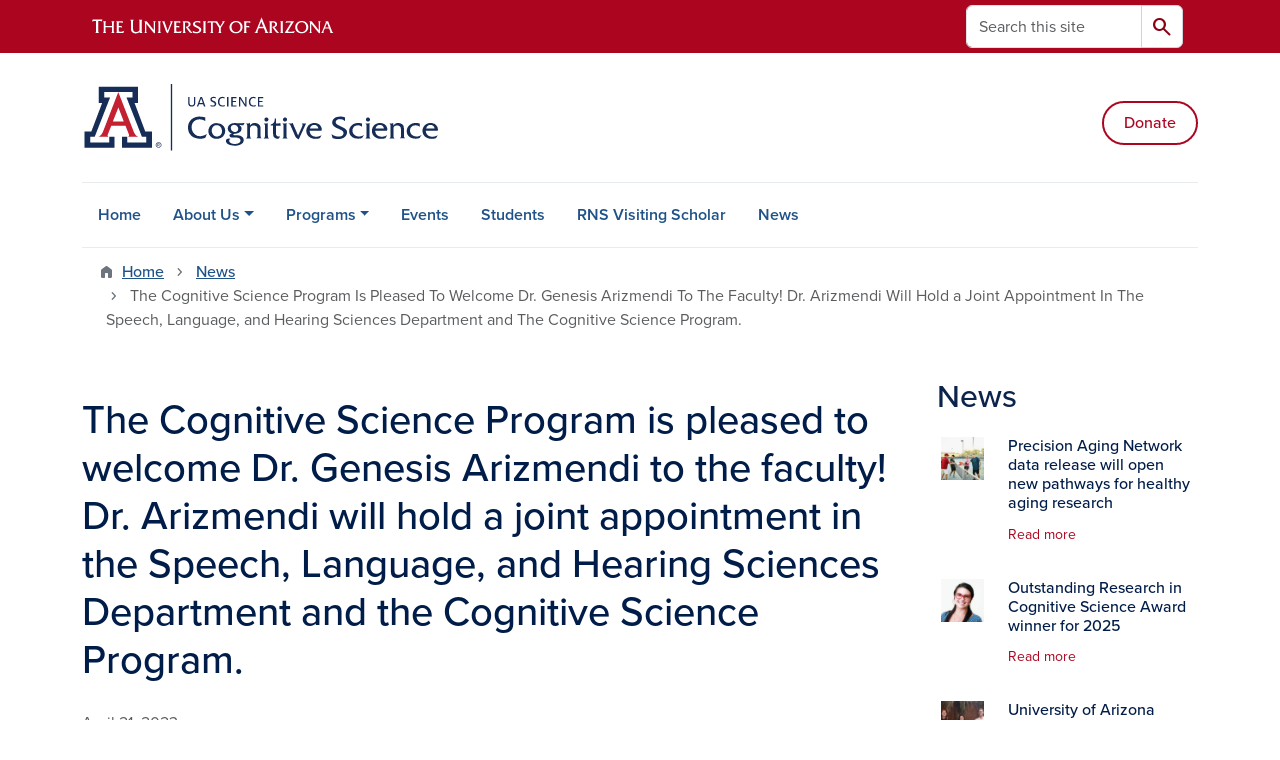

--- FILE ---
content_type: text/html; charset=UTF-8
request_url: https://cogsci.arizona.edu/news/cognitive-science-program-pleased-welcome-dr-genesis-arizmendi-faculty-dr-arizmendi-will-hold
body_size: 11339
content:
<!DOCTYPE html>
<html lang="en" dir="ltr" prefix="og: https://ogp.me/ns#" class="sticky-footer">
  <head>
    <meta charset="utf-8" />
<noscript><style>form.antibot * :not(.antibot-message) { display: none !important; }</style>
</noscript><link rel="shortlink" href="https://cogsci.arizona.edu/" />
<meta property="og:site_name" content="Cognitive Science UArizona" />
<meta property="og:type" content="article" />
<meta property="og:url" content="https://cogsci.arizona.edu/news/cognitive-science-program-pleased-welcome-dr-genesis-arizmendi-faculty-dr-arizmendi-will-hold" />
<meta property="og:title" content="The Cognitive Science Program is pleased to welcome Dr. Genesis Arizmendi to the faculty! Dr. Arizmendi will hold a joint appointment in the Speech, Language, and Hearing Sciences Department and the Cognitive Science Program." />
<meta property="og:image" content="https://cogsci.arizona.edu/sites/default/files/2023-04/Unknown.png" />
<meta property="article:published_time" content="2023-04-21T05:00:00-0700" />
<meta name="twitter:card" content="summary" />
<meta name="Generator" content="Arizona Quickstart (https://quickstart.arizona.edu)" />
<meta name="MobileOptimized" content="width" />
<meta name="HandheldFriendly" content="true" />
<meta name="viewport" content="width=device-width, initial-scale=1, shrink-to-fit=no" />
<script type="application/ld+json">{
    "@context": "https://schema.org",
    "@graph": [
        {
            "@type": "CollegeOrUniversity",
            "url": "https://cogsci.arizona.edu/",
            "name": "University of Arizona Cognitive Science UArizona",
            "parentOrganization": {
                "@type": "EducationalOrganization",
                "@id": "https://www.arizona.edu/",
                "name": "University of Arizona",
                "url": "https://www.arizona.edu/",
                "sameAs": [
                    "https://www.facebook.com/uarizona",
                    "https://x.com/uarizona",
                    "https://www.instagram.com/uarizona",
                    "https://linkedin.com/edu/university-of-arizona-17783",
                    "https://www.youtube.com/universityofarizona",
                    "https://en.wikipedia.org/wiki/University_of_Arizona"
                ],
                "address": {
                    "@type": "PostalAddress",
                    "streetAddress": "1401 E University Blvd",
                    "addressLocality": "Tucson",
                    "addressRegion": "AZ",
                    "postalCode": "85721",
                    "addressCountry": "US"
                }
            }
        }
    ]
}</script>
<meta http-equiv="x-ua-compatible" content="ie=edge" />
<link rel="icon" href="/profiles/custom/az_quickstart/themes/custom/az_barrio/favicon.ico" type="image/vnd.microsoft.icon" />

    <title>The Cognitive Science Program is pleased to welcome Dr. Genesis Arizmendi to the faculty! Dr. Arizmendi will hold a joint appointment in the Speech, Language, and Hearing Sciences Department and the Cognitive Science Program. | Cognitive Science UArizona</title>
    <link rel="stylesheet" media="all" href="/sites/default/files/css/css_6Ckqbqw64HKV1DZRtJrvja90rx7moY3-Unwy-vKngK0.css?delta=0&amp;language=en&amp;theme=az_barrio&amp;include=[base64]" />
<link rel="stylesheet" media="all" href="/sites/default/files/css/css_Vf6_0zzoPBG02CuCc_CHuQiyeFTMfaMDixVUTzuh2zE.css?delta=1&amp;language=en&amp;theme=az_barrio&amp;include=[base64]" />
<link rel="stylesheet" media="all" href="https://use.typekit.net/emv3zbo.css" />
<link rel="stylesheet" media="all" href="https://fonts.googleapis.com/css2?family=Material+Symbols+Rounded:opsz,wght,FILL,GRAD@24,400,1,0#.css" />
<link rel="stylesheet" media="all" href="https://cdn.digital.arizona.edu/lib/az-icons/1.0.4/az-icons-styles.min.css" />
<link rel="stylesheet" media="all" href="https://cdn.digital.arizona.edu/lib/arizona-bootstrap/5.0.3/css/arizona-bootstrap.min.css" />
<link rel="stylesheet" media="all" href="/sites/default/files/css/css_dCD6N6ADur8jM0gbK4e-1TU4cwras3JoaQafDrw4vEI.css?delta=6&amp;language=en&amp;theme=az_barrio&amp;include=[base64]" />
<link rel="stylesheet" media="print" href="/sites/default/files/css/css_g4AXcl5ZbluawKCXXgEIVebCtrgxiwmRLTgYuxuYqCk.css?delta=7&amp;language=en&amp;theme=az_barrio&amp;include=[base64]" />

    <script type="application/json" data-drupal-selector="drupal-settings-json">{"path":{"baseUrl":"\/","pathPrefix":"","currentPath":"node\/200","currentPathIsAdmin":false,"isFront":false,"currentLanguage":"en"},"pluralDelimiter":"\u0003","suppressDeprecationErrors":true,"gtag":{"tagId":"","consentMode":false,"otherIds":[],"events":[],"additionalConfigInfo":[]},"ajaxPageState":{"libraries":"[base64]","theme":"az_barrio","theme_token":null},"ajaxTrustedUrl":{"\/search\/node":true},"gtm":{"tagId":null,"settings":{"data_layer":"dataLayer","include_environment":false},"tagIds":["GTM-ML2BZB"]},"data":{"extlink":{"extTarget":true,"extTargetAppendNewWindowDisplay":true,"extTargetAppendNewWindowLabel":"(opens in a new window)","extTargetNoOverride":true,"extNofollow":false,"extTitleNoOverride":false,"extNoreferrer":false,"extFollowNoOverride":false,"extClass":"0","extLabel":"(link is external)","extImgClass":false,"extSubdomains":false,"extExclude":"^(?!(https?:\\\/\\\/)(arizona.box.com|docs.google.com|dropbox.com|www.dropbox.com|emailarizona-my.sharepoint.com|events.trellis.arizona.edu)).*","extInclude":"\/sites\/.+\/files\/.+\\.pdf","extCssExclude":"","extCssInclude":"","extCssExplicit":"","extAlert":false,"extAlertText":"This link will take you to an external web site. We are not responsible for their content.","extHideIcons":false,"mailtoClass":"0","telClass":"","mailtoLabel":"(link sends email)","telLabel":"(link is a phone number)","extUseFontAwesome":false,"extIconPlacement":"append","extPreventOrphan":false,"extFaLinkClasses":"fa fa-external-link","extFaMailtoClasses":"fa fa-envelope-o","extAdditionalLinkClasses":"","extAdditionalMailtoClasses":"","extAdditionalTelClasses":"","extFaTelClasses":"fa fa-phone","allowedDomains":[],"extExcludeNoreferrer":""}},"field_group":{"html_element":{"mode":"az_minimal_media_list","context":"view","settings":{"classes":"ps-3 w-25","id":"","element":"div","show_label":false,"label_element":"h3","label_element_classes":"","attributes":"","effect":"none","speed":"fast","show_empty_fields":false,"label_as_html":false}},"link":{"mode":"az_minimal_media_list","context":"view","settings":{"classes":"card-body p-0 stretched-link link-primary text-decoration-none","show_empty_fields":false,"id":"","label_as_html":false,"target":"custom_uri","custom_uri":"[node:az-canonical-url]","target_attribute":"default"}}},"user":{"uid":0,"permissionsHash":"03574a39b003fd7fc8445470efda0f17cf61de2848b7a08197561ea2d16b5a0b"}}</script>
<script src="/sites/default/files/js/js_EH40hC_qXiLE-CfrtyGzDXhrbDWRK7Ge0gwX5WWVTgM.js?scope=header&amp;delta=0&amp;language=en&amp;theme=az_barrio&amp;include=eJxdi-sOgyAMhV-IyiOZAwPCVlsD1Tiffrpbsv05t_bDPga0VtVjp1cizZkiZEUnwerwfQmLmQqJUlTJXKOdx6gtnfSkoXJ6IkHVujXMH7KwBjB1u3OV4tJmh9_8pS0zeHhXV1QLp9FQfDnkvw-4YvsdpwfP0Unj"></script>
<script src="/modules/contrib/google_tag/js/gtag.js?t8k65l"></script>
<script src="/modules/contrib/google_tag/js/gtm.js?t8k65l"></script>

  </head>
  <body class="layout-one-sidebar layout-sidebar-second page-node-200 path-node node--type-az-news">
    <a href="#content" class="visually-hidden-focusable btn btn-dark position-absolute start-50 translate-middle-x z-1 mt-1">
      Skip to main content
    </a>
    <noscript><iframe src="https://www.googletagmanager.com/ns.html?id=GTM-ML2BZB"
                  height="0" width="0" style="display:none;visibility:hidden"></iframe></noscript>

      <div class="dialog-off-canvas-main-canvas" data-off-canvas-main-canvas>
    
<div id="page-wrapper">
  <div id="page">
        <header id="header" class="header" role="banner" aria-label="Site header">
      <div class="arizona-header az-fixed-header-on-mobile bg-red" id="header_arizona">
        <div class="container">
          <div class="row flex-nowrap">
                          <a class="arizona-logo col-auto" href="https://www.arizona.edu" title="The University of Arizona homepage">
                <img class="arizona-line-logo" alt="The University of Arizona Wordmark Line Logo White" src="https://cdn.digital.arizona.edu/logos/v1.0.0/ua_wordmark_line_logo_white_rgb.min.svg" fetchpriority="high" />
              </a>
                                        <section class="d-none d-lg-flex col-auto region region-header-ua-utilities">
    <div class="search-block-form az-search-block block block-search block-search-form-block" data-drupal-selector="search-block-form" id="block-az-barrio-search" role="search">
  
    
          <div class="content">
      <form block="block-az-barrio-search" action="/search/node" method="get" id="search-block-form" accept-charset="UTF-8" class="search-form search-block-form">
  <div class="input-group">
      <label for="edit-keys" class="visually-hidden">Search</label>
<input title="Enter the terms you wish to search for." data-drupal-selector="edit-keys" type="search" id="edit-keys" name="keys" value="" size="15" maxlength="128" class="form-search form-control rounded-start" placeholder="Search this site" aria-label="Search this site" />


<button data-drupal-selector="edit-submit" type="submit" id="edit-submit" value="Search" class="button js-form-submit form-submit btn"><span class="material-symbols-rounded">search</span></button>




  </div>
</form>


    </div>
  
</div>

  </section>

                                      <div class="d-lg-none d-flex col-auto px-0">
                                  <button type="button" data-bs-toggle="offcanvas" data-bs-target="#azMobileNav" aria-controls="azMobileNav" class="btn btn-arizona-header" id="jsAzSearch">
                    <span aria-hidden="true" class="icon material-symbols-rounded">search</span>
                    <span class="icon-text">Search</span>
                  </button>
                                                  <button type="button" data-bs-toggle="offcanvas" data-bs-target="#azMobileNav" aria-controls="azMobileNav" class="btn btn-arizona-header">
                    <span aria-hidden="true" class="icon material-symbols-rounded">menu</span>
                    <span class="icon-text">Menu</span>
                  </button>
                                <div class="offcanvas offcanvas-end mw-100 w-100 bg-white d-flex d-lg-none overflow-y-auto" tabindex="-1" id="azMobileNav" aria-label="Mobile navigation">
                  <div class="offcanvas-header sticky-top p-0 mb-2 text-bg-red d-flex justify-content-between align-items-center">
                    <a href="/" class="btn btn-arizona-header">
                      <span aria-hidden="true" class="icon material-symbols-rounded">home</span>
                      <span class="icon-text">Home</span>
                    </a>
                    <button type="button" data-bs-toggle="offcanvas" data-bs-target="#azMobileNav" aria-controls="azMobileNav" class="btn btn-arizona-header">
                      <span aria-hidden="true" class="icon material-symbols-rounded">close</span>
                      <span class="icon-text">Close</span>
                    </button>
                  </div>
                    <section class="region region-navigation-offcanvas">
    <div class="search-block-form text-bg-white mb-1 border-bottom" data-drupal-selector="search-block-form-2" id="block-az-barrio-offcanvas-searchform" role="search">
  
    
      <form block="block-az-barrio-offcanvas-searchform" action="/search/node" method="get" id="search-block-form--2" accept-charset="UTF-8" class="search-form search-block-form">
  <div class="input-group">
      <label for="edit-keys--2" class="visually-hidden">Search</label>
<input title="Enter the terms you wish to search for." data-drupal-selector="edit-keys" type="search" id="edit-keys--2" name="keys" value="" size="15" maxlength="128" class="form-search form-control rounded-start" placeholder="Search this site" aria-label="Search this site" />


<button data-drupal-selector="edit-submit" type="submit" id="edit-submit--2" value="Search" class="button js-form-submit form-submit btn"><span class="material-symbols-rounded">search</span></button>




  </div>
</form>


  </div>
<div id="block-az-barrio-mobilenavblock" class="block block-az-core block-mobile-nav-block">
  
    
      <div class="content">
      <div id="az_mobile_nav_menu"><div class="border-bottom"><div class="px-3 fw-bold az-mobile-nav-root"><h2 class="h5 my-0">Main Menu</h2>
</div>
</div>
<ul id="az_mobile_nav_menu_links" class="nav nav-pills flex-column bg-white"><li class="nav-item"><a href="/" class="nav-link ms-2" role="button">Home</a></li>
<li class="nav-item"><span class="ms-2 text-black border-end">About Us</span>
<a href="/az_core/mobile_nav_callback/menu_link_content%3A168de608-23b8-42a8-be4f-0228a5b73ee0" class="use-ajax btn btn-lg bg-white az-mobile-nav-link" type="button" data-ajax-http-method="GET" aria-label="View child pages of About Us"><span class="material-symbols-rounded text-azurite">chevron_right</span>
</a></li>
<li class="nav-item"><span class="ms-2 text-black border-end">Programs</span>
<a href="/az_core/mobile_nav_callback/menu_link_content%3Ae199f7ea-e8a7-45f7-bc5b-ad261a7ad850" class="use-ajax btn btn-lg bg-white az-mobile-nav-link" type="button" data-ajax-http-method="GET" aria-label="View child pages of Programs"><span class="material-symbols-rounded text-azurite">chevron_right</span>
</a></li>
<li class="nav-item"><a href="/events" title="Cognitive Science Colloquium" class="nav-link ms-2" role="button">Events</a></li>
<li class="nav-item"><a href="/students" class="nav-link ms-2" role="button">Students</a></li>
<li class="nav-item"><a href="/rns-visiting-scholar" title="Roger N. Shepard &amp; the Distinguished Visiting Scholar" class="nav-link ms-2" role="button">RNS Visiting Scholar</a></li>
<li class="nav-item"><a href="/news" class="nav-link ms-2" role="button">News</a></li>
</ul>
</div>

    </div>
  </div>

  </section>

                </div>
              </div>
                      </div>
        </div>
      </div>
      <div id="header_site">
        <div class="container">
          <div class="row">
            <div class="col-12 col-sm-6 col-lg-4">
                <section class="region region-branding">
    <div id="block-az-barrio-branding" class="clearfix block block-system block-system-branding-block">
  
    
        <a href="/" title="Cognitive Science UArizona  | Home" class="qs-site-logo d-block" rel="home"><img class="img-fluid" fetchpriority="high" src="/sites/default/files/UASCIENCE_Cognitive_Science_Logo_ALTERNATE_pantone_0.svg" alt="Cognitive Science UArizona  | Home" />
</a>
    </div>

  </section>

            </div>
            <div class="col-12 col-sm-6 col-lg-8">
              <div class="row">
                  <section class="col-md region region-header">
    <div id="block-headerctabuttons" class="mt-sm-5 block-content-az_flexible_block block block-block-content block-block-content8347d22e-7840-4799-a47a-de9e2e4a2adf">
  
    
      <div class="content">
      
      <div class="field field--name-field-az-main-content field--type-entity-reference-revisions field--label-hidden field__items">
              <div class="field__item">  <div class="mb-0 paragraph paragraph--type--az-text paragraph--view-mode--default">
          
            <div class="clearfix text-formatted field field--name-field-az-text-area field--type-text-long field--label-hidden field__item"><p class="text-align-right"><a class="btn btn-outline-red" href="https://give.uafoundation.org/science-cognitive">Donate</a></p></div>
      
      </div>
</div>
          </div>
  
    </div>
  </div>

  </section>

              </div>
                          </div>
          </div>
        </div>
        <div class="container">
                      <div class="row d-none d-lg-flex">
              <div class="col-lg">
                <nav id="navbar-top" class="navbar navbar-expand">
                    <section class="region region-navigation">
          <nav role="navigation" aria-labelledby="block-az-barrio-main-menu-menu" id="block-az-barrio-main-menu" class="block block-menu navigation menu--main">
                      
    <h2 class="visually-hidden" id="block-az-barrio-main-menu-menu">Main navigation</h2>
    

              
              <ul id="block-az-barrio-main-menu" block="block-az-barrio-main-menu" class="clearfix navbar-nav flex-lg-row">
                          <li class="nav-item">
                                        <a href="/" class="nav-link" data-drupal-link-system-path="&lt;front&gt;">Home</a>
                          </li>
                                  <li class="nav-item menu-item--expanded dropdown nav-item nav-item-parent keep-open">
                            	    <button class="nav-item menu-item--expanded dropdown nav-item nav-item-parent keep-open nav-link dropdown-toggle" data-bs-toggle="dropdown" aria-expanded="false" aria-haspopup="true" data-bs-display="static">About Us</button>
                                  <div class="dropdown-menu">
                                                  <a href="/about-us/people" class="dropdown-item" data-drupal-link-system-path="node/5">People</a>
                                                                    <a href="/about-us/bylaws" class="dropdown-item" data-drupal-link-system-path="node/28">Bylaws</a>
                                                                    <a href="/about-us/mission-vision-values" class="dropdown-item" data-drupal-link-system-path="node/40">Mission Vision Values</a>
                                                                    <a href="/about-us/contact" class="dropdown-item" data-drupal-link-system-path="node/17">Contact</a>
                                </div>
      
                          </li>
                                  <li class="nav-item menu-item--expanded dropdown nav-item nav-item-parent keep-open">
                            	    <button class="nav-item menu-item--expanded dropdown nav-item nav-item-parent keep-open nav-link dropdown-toggle" data-bs-toggle="dropdown" aria-expanded="false" aria-haspopup="true" data-bs-display="static">Programs</button>
                                  <div class="dropdown-menu">
                                                  <a href="/programs/graduate-minor" class="dropdown-item" data-drupal-link-system-path="node/15">Graduate Minor</a>
                                                                    <a href="/programs/neuroimaging-certificate" class="dropdown-item" data-drupal-link-system-path="node/18">Neuroimaging Certificate</a>
                                                                    <a href="/programs/undergraduate" class="dropdown-item" data-drupal-link-system-path="node/16">Undergraduate</a>
                                </div>
      
                          </li>
                                  <li class="nav-item">
                                        <a href="/events" title="Cognitive Science Colloquium" class="nav-link" data-drupal-link-system-path="node/11">Events</a>
                          </li>
                                  <li class="nav-item">
                                        <a href="/students" class="nav-link" data-drupal-link-system-path="node/14">Students</a>
                          </li>
                                  <li class="nav-item">
                                        <a href="/rns-visiting-scholar" title="Roger N. Shepard &amp; the Distinguished Visiting Scholar" class="nav-link" data-drupal-link-system-path="node/19">RNS Visiting Scholar</a>
                          </li>
                                  <li class="nav-item">
                                        <a href="/news" class="nav-link" data-drupal-link-system-path="node/8">News</a>
                          </li>
                      </ul>
      


      </nav>

  </section>

                </nav>
              </div>
            </div>
                                <div class="row">
                <section class="col-md region region-help">
    <div data-drupal-messages-fallback class="hidden"></div>

  </section>

            </div>
                  </div>
      </div>
    </header>

    <div id="main-wrapper" class="layout-main-wrapper clearfix">
        <div id="main">
                              <div class="container">
                                    <div class="row">
                <section class="col-md region region-breadcrumb">
    <div id="block-breadcrumbs" class="block block-system block-system-breadcrumb-block">
  
    
      <div class="content">
      
  <nav role="navigation" aria-label="breadcrumb">
    <ol class="breadcrumb">
                  <li class="breadcrumb-item breadcrumb-item-home">
          <a href="/">Home</a>
        </li>
                        <li class="breadcrumb-item">
          <a href="/news">News</a>
        </li>
                        <li class="breadcrumb-item active" aria-current="page">
          The Cognitive Science Program Is Pleased To Welcome Dr. Genesis Arizmendi To The Faculty! Dr. Arizmendi Will Hold a Joint Appointment In The Speech, Language, and Hearing Sciences Department and The Cognitive Science Program.
        </li>
              </ol>
  </nav>

    </div>
  </div>

  </section>

            </div>
                                  </div>
                    <div class="container">
            <div class="row row-offcanvas row-offcanvas-left clearfix">
              <main class="main-content col col-md-9" id="content" role="main">
                  <section class="region region-content">
    <div id="block-az-barrio-content" class="block block-system block-system-main-block">
  
    
      <div class="content">
      

<article class="node node--type-az-news node--view-mode-full clearfix">
  <header>
    
        
      </header>
  <div class="node__content clearfix">
    
<div  class="row">
    
<div  class="col-12 position-relative">
    
<div  class="border-bottom align-text-top mb-4">
    <h1 class="text-midnight"><span class="field field--name-title field--type-string field--label-hidden">The Cognitive Science Program is pleased to welcome Dr. Genesis Arizmendi to the faculty! Dr. Arizmendi will hold a joint appointment in the Speech, Language, and Hearing Sciences Department and the Cognitive Science Program. </span>
</h1>

<div  class="text-body-secondary">
    
            <div class="field field--name-field-az-published field--type-datetime field--label-hidden field__item">April 21, 2023</div>
      
  </div>
  </div>
  </div>
  </div>
<div  class="row mb-5">
    
<div  class="col-12 position-relative">
    
<figure >
    
            <div class="field field--name-field-az-media-image field--type-entity-reference field--label-hidden field__item"><div>
  
  
<figure  style="max-width: 1140px;">
    
  <div class="field field--name-field-media-az-image field--type-image field--label-visually_hidden">
    <div class="field__label visually-hidden">Image</div>
              <div class="field__item">  <img loading="lazy" class="img-fluid image-style-az-large" src="/sites/default/files/styles/az_large/public/2023-04/Unknown.png.webp?itok=HzAHtEeq" width="1140" height="1140" alt="Genesis Arizmendi" />


</div>
          </div>

  </figure>
</div>
</div>
      
  </figure>
            <div class="field field--name-field-az-body field--type-text-long field--label-hidden field__item"><p><span>The Cognitive Science Program is pleased to welcome Dr. Genesis Arizmendi to the faculty! Dr. Arizmendi will hold a joint appointment in the Speech, Language, and Hearing Sciences Department and the Cognitive Science Program.<span>&nbsp;</span></span></p></div>
      
  </div>
  </div>
  </div>
</article>

    </div>
  </div>

  </section>

              </main>
                                                                      <div class="sidebar_second sidebar col-md-3 order-last" id="sidebar_second">
                <aside class="section" role="complementary">
                    <section class="region region-sidebar-second">
    <div class="views-element-container block block-views block-views-blockaz-news-az-sidebar" id="block-views-block-az-news-az-sidebar">
  
      <h2>News</h2>
    
      <div class="content">
      <div block="block-views-block-az-news-az-sidebar"><div class="view view-az-news view-id-az_news view-display-id-az_sidebar js-view-dom-id-eecab0257c4e0ad52ec18e2841c1a4b1caeb5c18ab2402b3657ec5a35ddb9feb">
  
    
      
      <div class="view-content">
          <div class="media-list-row">
    

<article class="node node--type-az-news node--view-mode-az-minimal-media-list clearfix">
  <header>
    
        
      </header>
  <div class="node__content clearfix">
    
<div  class="card border-0 hover">
    <a href="https://news.arizona.edu/news/precision-aging-network-data-release-will-open-new-pathways-healthy-aging-research?utm_source=trellis&amp;amp;utm_medium=email&amp;amp;utm_campaign=Plus:%203I/Atlas,%20Indigenous%20data%20standard,%20Kazakhstan%20partnership,%20Athletics%20grad%20rates,%20Precision%20Aging%20Network,%20improvements%20to%20AI" class="field-group-link card-body p-0 stretched-link link-primary text-decoration-none">
<div >
    
<div  class="row">
    
<div  class="ps-3 w-25">
    
            <div class="field field--name-field-az-media-thumbnail-image field--type-entity-reference field--label-hidden field__item">  <img loading="lazy" class="img-fluid image-style-az-thumbnail" src="/sites/default/files/styles/az_thumbnail/public/2025-11/GettyImages-1336198734-HEROCARD.jpg.webp?itok=Y-Ob_hfQ" width="100" height="100" alt="4 people playing pickleball" />


</div>
      
  </div>
<div  class="col">
    
<h3  class="card-title text-midnight h6 mt-0">
    <span class="field field--name-title field--type-string field--label-hidden">Precision Aging Network data release will open new pathways for healthy aging research</span>

  </h3>
<div >
    
<div  class="small mt-2 mb-4 hover-text-underline">
    Read more
  </div>
  </div>
  </div>
  </div>
  </div></a>
  </div>
  </div>
</article>

  </div>
    <div class="media-list-row">
    

<article class="node node--type-az-news node--view-mode-az-minimal-media-list clearfix">
  <header>
    
        
      </header>
  <div class="node__content clearfix">
    
<div  class="card border-0 hover">
    <a href="/news/outstanding-research-cognitive-science-award-winner-2025" class="field-group-link card-body p-0 stretched-link link-primary text-decoration-none">
<div >
    
<div  class="row">
    
<div  class="ps-3 w-25">
    
            <div class="field field--name-field-az-media-thumbnail-image field--type-entity-reference field--label-hidden field__item">  <img loading="lazy" class="img-fluid image-style-az-thumbnail" src="/sites/default/files/styles/az_thumbnail/public/2025-11/Unknown.jpeg.webp?itok=zHUIDAU_" width="100" height="100" alt="Vannia Puig Rivera" />


</div>
      
  </div>
<div  class="col">
    
<h3  class="card-title text-midnight h6 mt-0">
    <span class="field field--name-title field--type-string field--label-hidden">Outstanding Research in Cognitive Science Award winner for 2025</span>

  </h3>
<div >
    
<div  class="small mt-2 mb-4 hover-text-underline">
    Read more
  </div>
  </div>
  </div>
  </div>
  </div></a>
  </div>
  </div>
</article>

  </div>
    <div class="media-list-row">
    

<article class="node node--type-az-news node--view-mode-az-minimal-media-list clearfix">
  <header>
    
        
      </header>
  <div class="node__content clearfix">
    
<div  class="card border-0 hover">
    <a href="https://science.arizona.edu/news/university-arizona-researchers-explore-how-navigation-shapes-brain" class="field-group-link card-body p-0 stretched-link link-primary text-decoration-none">
<div >
    
<div  class="row">
    
<div  class="ps-3 w-25">
    
            <div class="field field--name-field-az-media-thumbnail-image field--type-entity-reference field--label-hidden field__item">  <img loading="lazy" class="img-fluid image-style-az-thumbnail" src="/sites/default/files/styles/az_thumbnail/public/2025-11/IMG_1394.JPG_0.webp?itok=-jj5bl9C" width="100" height="100" alt="3 persons in photo" />


</div>
      
  </div>
<div  class="col">
    
<h3  class="card-title text-midnight h6 mt-0">
    <span class="field field--name-title field--type-string field--label-hidden">University of Arizona researchers explore how navigation shapes the brain</span>

  </h3>
<div >
    
<div  class="small mt-2 mb-4 hover-text-underline">
    Read more
  </div>
  </div>
  </div>
  </div>
  </div></a>
  </div>
  </div>
</article>

  </div>

    </div>
  
          </div>
</div>

    </div>
  </div>

  </section>

                </aside>
              </div>
                          </div>
          </div>
          
                                                </div>
    </div>

    <footer class="site-footer">
                <div class="text-bg-warm-gray py-5" role="contentinfo">
                    <section>
            <div class="container">
              <div class="row">
                                  <div class="col-12 col-sm-5 col-md-4 col-lg-4 text-center-xs text-sm-start">
                    <div class="row bottom-buffer-30">
                      <div class="col">
                        <a href="/" title="Cognitive Science UArizona  | Home" rel="home" class="qs-site-logo d-block mt-0"><img class="img-fluid" src="/sites/default/files/UASCIENCE_Cognitive_Science_Logo_ALTERNATE_pantone.svg" alt="Cognitive Science UArizona  | Home" />
</a>
                      </div>
                    </div>
                  </div>
                                                  <!-- Force next columns to break to new line at md breakpoint and up -->
                  <div class="w-100 d-block d-sm-none"></div>
                    <section class="col-12 col-sm-7 col-md-8 col-lg-8 region region-footer">
          <nav role="navigation" aria-labelledby="block-az-barrio-footer-menu-main-menu" id="block-az-barrio-footer-menu-main" class="block block-menu navigation menu--az-footer-main">
                      
    <h2 class="h6 mt-md-3 text-uppercase visually-hidden" id="block-az-barrio-footer-menu-main-menu">Footer - Main</h2>
    

              
                  <ul block="block-az-barrio-footer-menu-main" class="nav-utility d-flex justify-content-center justify-content-sm-end clearfix nav" data-component-id="bootstrap_barrio:menu">
                    <li class="nav-item">
                <a href="https://talent.arizona.edu/" class="bg-transparent nav-link nav-link-https--talentarizonaedu-">Employment</a>
              </li>
                <li class="nav-item">
                <a href="https://cirt.arizona.edu" class="bg-transparent nav-link nav-link-https--cirtarizonaedu">Emergency Information</a>
              </li>
                <li class="nav-item">
                <a href="https://www.arizona.edu/nondiscrimination" class="bg-transparent nav-link nav-link-https--wwwarizonaedu-nondiscrimination">Nondiscrimination</a>
              </li>
                <li class="nav-item">
                <a href="https://safety.arizona.edu" class="bg-transparent nav-link nav-link-https--safetyarizonaedu">Campus Safety</a>
              </li>
                <li class="nav-item">
                <a href="https://www.arizona.edu/copyright" class="bg-transparent nav-link nav-link-https--wwwarizonaedu-copyright">Copyright</a>
              </li>
                <li class="nav-item">
                <a href="https://www.arizona.edu/campus-accessibility" class="bg-transparent nav-link nav-link-https--wwwarizonaedu-campus-accessibility">Campus Accessibility</a>
              </li>
                <li class="nav-item">
                <a href="https://www.arizona.edu/contact-us" class="bg-transparent nav-link nav-link-https--wwwarizonaedu-contact-us">Contact Us</a>
              </li>
                <li class="nav-item">
                <a href="https://www.arizona.edu/website-feedback" class="bg-transparent nav-link nav-link-https--wwwarizonaedu-website-feedback">Feedback</a>
              </li>
        </ul>
  



      </nav>

  </section>

                                <div class="col-12">
                  <hr>
                </div>
              </div>
            </div>
          </section>
                              <div id="footer_sub">
            <div class="container">
              <div class="row">
                
              </div>
              <div class="row">
                        <nav role="navigation" aria-labelledby="block-az-barrio-footer-menu-info-menu" id="block-az-barrio-footer-menu-info" class="col-12 col-sm-6 col-md-3 block block-menu navigation menu--az-footer-information-for">
            
    <h2 class="h6 mt-md-3 text-uppercase" id="block-az-barrio-footer-menu-info-menu">Information For</h2>
    

              
                  <ul block="block-az-barrio-footer-menu-info" class="nav flex-column nav-utility clearfix" data-component-id="bootstrap_barrio:menu">
                    <li class="d-flex px-0 mb-1 mb-md-2 nav-item">
                <a href="https://www.arizona.edu/admissions" class="bg-transparent nav-link nav-link-https--wwwarizonaedu-admissions">Future Students</a>
              </li>
                <li class="d-flex px-0 mb-1 mb-md-2 nav-item">
                <a href="https://www.arizona.edu/students" class="bg-transparent nav-link nav-link-https--wwwarizonaedu-students">Current Students</a>
              </li>
                <li class="d-flex px-0 mb-1 mb-md-2 nav-item">
                <a href="https://www.arizona.edu/faculty-staff" class="bg-transparent nav-link nav-link-https--wwwarizonaedu-faculty-staff">Faculty &amp; Staff</a>
              </li>
                <li class="d-flex px-0 mb-1 mb-md-2 nav-item">
                <a href="https://www.arizona.edu/alumni-donors" class="bg-transparent nav-link nav-link-https--wwwarizonaedu-alumni-donors">Alumni &amp; Donors</a>
              </li>
                <li class="d-flex px-0 mb-1 mb-md-2 nav-item">
                <a href="https://www.arizona.edu/parents-visitors" class="bg-transparent nav-link nav-link-https--wwwarizonaedu-parents-visitors">Parents &amp; Visitors</a>
              </li>
                <li class="d-flex px-0 mb-1 mb-md-2 nav-item">
                <a href="https://corporate.arizona.edu" class="bg-transparent nav-link nav-link-https--corporatearizonaedu">Corporations &amp; Businesses</a>
              </li>
        </ul>
  



      </nav>
      <nav role="navigation" aria-labelledby="block-az-barrio-footer-menu-topics-menu" id="block-az-barrio-footer-menu-topics" class="col-12 col-sm-6 col-md-5 block block-menu navigation menu--az-footer-topics">
            
    <h2 class="h6 mt-md-3 text-uppercase" id="block-az-barrio-footer-menu-topics-menu">Topics</h2>
    

              
                  <ul block="block-az-barrio-footer-menu-topics" class="split-md-2-col nav flex-column nav-utility clearfix" data-component-id="bootstrap_barrio:menu">
                    <li class="d-flex px-0 mb-1 mb-md-2 nav-item">
                <a href="https://www.arizona.edu/about" class="bg-transparent nav-link nav-link-https--wwwarizonaedu-about">About the University</a>
              </li>
                <li class="d-flex px-0 mb-1 mb-md-2 nav-item">
                <a href="https://www.arizona.edu/academics" class="bg-transparent nav-link nav-link-https--wwwarizonaedu-academics">Academics</a>
              </li>
                <li class="d-flex px-0 mb-1 mb-md-2 nav-item">
                <a href="https://www.arizona.edu/arts-museums" class="bg-transparent nav-link nav-link-https--wwwarizonaedu-arts-museums">Arts &amp; Museums</a>
              </li>
                <li class="d-flex px-0 mb-1 mb-md-2 nav-item">
                <a href="https://www.arizona.edu/athletics-recreation" class="bg-transparent nav-link nav-link-https--wwwarizonaedu-athletics-recreation">Athletics &amp; Recreation</a>
              </li>
                <li class="d-flex px-0 mb-1 mb-md-2 nav-item">
                <a href="https://shop.arizona.edu/" class="bg-transparent nav-link nav-link-https--shoparizonaedu-">Campus Store</a>
              </li>
                <li class="d-flex px-0 mb-1 mb-md-2 nav-item">
                <a href="https://www.arizona.edu/colleges-schools" class="bg-transparent nav-link nav-link-https--wwwarizonaedu-colleges-schools">Colleges, Schools, Departments</a>
              </li>
                <li class="d-flex px-0 mb-1 mb-md-2 nav-item">
                <a href="https://www.environment.arizona.edu" class="bg-transparent nav-link nav-link-https--wwwenvironmentarizonaedu">Environment &amp; Sustainability</a>
              </li>
                <li class="d-flex px-0 mb-1 mb-md-2 nav-item">
                <a href="https://international.arizona.edu" class="bg-transparent nav-link nav-link-https--internationalarizonaedu">International Engagement</a>
              </li>
                <li class="d-flex px-0 mb-1 mb-md-2 nav-item">
                <a href="https://healthsciences.arizona.edu/" class="bg-transparent nav-link nav-link-https--healthsciencesarizonaedu-">Health &amp; Medical</a>
              </li>
                <li class="d-flex px-0 mb-1 mb-md-2 nav-item">
                <a href="https://www.arizona.edu/libraries" class="bg-transparent nav-link nav-link-https--wwwarizonaedu-libraries">Libraries</a>
              </li>
                <li class="d-flex px-0 mb-1 mb-md-2 nav-item">
                <a href="https://research.arizona.edu" class="bg-transparent nav-link nav-link-https--researcharizonaedu">Research &amp; Innovation</a>
              </li>
                <li class="d-flex px-0 mb-1 mb-md-2 nav-item">
                <a href="https://www.arizona.edu/purpose-mission-values" class="bg-transparent nav-link nav-link-https--wwwarizonaedu-purpose-mission-values">Purpose, Mission &amp; Values</a>
              </li>
        </ul>
  



      </nav>
      <nav role="navigation" aria-labelledby="block-az-barrio-footer-menu-resources-menu" id="block-az-barrio-footer-menu-resources" class="col-12 col-sm-6 col-md-2 block block-menu navigation menu--az-footer-resources">
            
    <h2 class="h6 mt-md-3 text-uppercase" id="block-az-barrio-footer-menu-resources-menu">Resources</h2>
    

              
                  <ul block="block-az-barrio-footer-menu-resources" class="nav flex-column nav-utility clearfix" data-component-id="bootstrap_barrio:menu">
                    <li class="d-flex px-0 mb-1 mb-md-2 nav-item">
                <a href="https://directory.arizona.edu" class="bg-transparent nav-link nav-link-https--directoryarizonaedu">Directory</a>
              </li>
                <li class="d-flex px-0 mb-1 mb-md-2 nav-item">
                <a href="https://www.arizona.edu/calendars-events" class="bg-transparent nav-link nav-link-https--wwwarizonaedu-calendars-events">Calendars</a>
              </li>
                <li class="d-flex px-0 mb-1 mb-md-2 nav-item">
                <a href="https://map.arizona.edu" class="bg-transparent nav-link nav-link-https--maparizonaedu">Campus Map</a>
              </li>
                <li class="d-flex px-0 mb-1 mb-md-2 nav-item">
                <a href="https://news.arizona.edu" class="bg-transparent nav-link nav-link-https--newsarizonaedu">News</a>
              </li>
                <li class="d-flex px-0 mb-1 mb-md-2 nav-item">
                <a href="https://phonebook.arizona.edu" class="bg-transparent nav-link nav-link-https--phonebookarizonaedu">Phonebook</a>
              </li>
                <li class="d-flex px-0 mb-1 mb-md-2 nav-item">
                <a href="https://www.arizona.edu/weather" class="bg-transparent nav-link nav-link-https--wwwarizonaedu-weather">Weather</a>
              </li>
        </ul>
  



      </nav>
      <nav role="navigation" aria-labelledby="block-az-barrio-footer-menu-social-media-menu" id="block-az-barrio-footer-menu-social-media" class="col-12 col-sm-6 col-md-2 block block-menu navigation menu--az-footer-social-media">
            
    <h2 class="h6 mt-md-3 text-uppercase" id="block-az-barrio-footer-menu-social-media-menu">Connect</h2>
    

              
                  <ul block="block-az-barrio-footer-menu-social-media" class="nav flex-column nav-utility clearfix" data-component-id="bootstrap_barrio:menu">
                    <li class="d-flex px-0 mb-1 mb-md-2 nav-item">
                <a href="https://facebook.com/uarizona" class="az-icon-facebook az-icon-spacing bg-transparent nav-link az-icon-facebook az-icon-spacing bg-transparent nav-link-https--facebookcom-uarizona">Facebook</a>
              </li>
                <li class="d-flex px-0 mb-1 mb-md-2 nav-item">
                <a href="https://x.com/uarizona" class="az-icon-x-twitter az-icon-spacing bg-transparent nav-link az-icon-x-twitter az-icon-spacing bg-transparent nav-link-https--xcom-uarizona">X, formerly Twitter</a>
              </li>
                <li class="d-flex px-0 mb-1 mb-md-2 nav-item">
                <a href="https://instagram.com/uarizona" class="az-icon-instagram az-icon-spacing bg-transparent nav-link az-icon-instagram az-icon-spacing bg-transparent nav-link-https--instagramcom-uarizona">Instagram</a>
              </li>
                <li class="d-flex px-0 mb-1 mb-md-2 nav-item">
                <a href="https://linkedin.com/edu/university-of-arizona-17783" class="az-icon-linkedin az-icon-spacing bg-transparent nav-link az-icon-linkedin az-icon-spacing bg-transparent nav-link-https--linkedincom-edu-university-of-arizona-17783">LinkedIn</a>
              </li>
                <li class="d-flex px-0 mb-1 mb-md-2 nav-item">
                <a href="https://youtube.com/universityofarizona" class="az-icon-youtube az-icon-spacing bg-transparent nav-link az-icon-youtube az-icon-spacing bg-transparent nav-link-https--youtubecom-universityofarizona">YouTube</a>
              </li>
        </ul>
  



      </nav>


              </div>
              <div class="row">
                <div class="col text-center">
                                    <hr>
                                    <p class="fw-light"><em>We respectfully acknowledge <a href="https://www.arizona.edu/university-arizona-land-acknowledgment">the University of Arizona is on the land and territories of Indigenous peoples</a>. Today, Arizona is home to 22 federally recognized tribes, with Tucson being home to the O’odham and the Yaqui. The university strives to build sustainable relationships with sovereign Native Nations and Indigenous communities through education offerings, partnerships, and community service.</em></p><hr>
                  <p class="small" style="margin-bottom: 0.25rem;"><a href="https://www.arizona.edu/information-security-privacy" target="_blank">University Information Security and Privacy</a></p>
                  
                  <p class="small">&copy; 2026 The Arizona Board of Regents on behalf of <a href="https://www.arizona.edu" target="_blank">The University of Arizona</a>.</p>
                </div>
              </div>
            </div>
          </div>
                  </div>
            </footer>
      </div>
</div>

  </div>

    
    <script src="/core/assets/vendor/jquery/jquery.min.js?v=4.0.0-rc.1"></script>
<script src="/sites/default/files/js/js_dyyv2QvpQLuUMBYhJE5q-hVcTq-mQVdCpmicLMJUK_0.js?scope=footer&amp;delta=1&amp;language=en&amp;theme=az_barrio&amp;include=eJxdi-sOgyAMhV-IyiOZAwPCVlsD1Tiffrpbsv05t_bDPga0VtVjp1cizZkiZEUnwerwfQmLmQqJUlTJXKOdx6gtnfSkoXJ6IkHVujXMH7KwBjB1u3OV4tJmh9_8pS0zeHhXV1QLp9FQfDnkvw-4YvsdpwfP0Unj"></script>
<script src="https://cdn.digital.arizona.edu/lib/arizona-bootstrap/5.0.3/js/arizona-bootstrap.bundle.min.js"></script>
<script src="/sites/default/files/js/js_b9zAkmHc5XhRuNVziU06uK1SfakLqjw4mqfKE-w96vc.js?scope=footer&amp;delta=3&amp;language=en&amp;theme=az_barrio&amp;include=eJxdi-sOgyAMhV-IyiOZAwPCVlsD1Tiffrpbsv05t_bDPga0VtVjp1cizZkiZEUnwerwfQmLmQqJUlTJXKOdx6gtnfSkoXJ6IkHVujXMH7KwBjB1u3OV4tJmh9_8pS0zeHhXV1QLp9FQfDnkvw-4YvsdpwfP0Unj"></script>

  </body>
</html>


--- FILE ---
content_type: text/css
request_url: https://tags.srv.stackadapt.com/sa.css
body_size: -11
content:
:root {
    --sa-uid: '0-d9b0e12c-d9b1-52c1-66b5-9925522b7395';
}

--- FILE ---
content_type: image/svg+xml
request_url: https://cogsci.arizona.edu/sites/default/files/UASCIENCE_Cognitive_Science_Logo_ALTERNATE_pantone_0.svg
body_size: 4356
content:
<?xml version="1.0" encoding="utf-8"?>
<!-- Generator: Adobe Illustrator 26.1.0, SVG Export Plug-In . SVG Version: 6.00 Build 0)  -->
<svg version="1.1" id="Layer_1" xmlns="http://www.w3.org/2000/svg" xmlns:xlink="http://www.w3.org/1999/xlink" x="0px" y="0px"
	 viewBox="0 0 346.3 65.5" style="enable-background:new 0 0 346.3 65.5;" xml:space="preserve">
<style type="text/css">
	.st0{fill:#FFFFFF;}
	.st1{fill:#C32032;}
	.st2{fill:#152D57;}
</style>
<g>
	<polygon class="st0" points="13.7,0 13.7,21.2 15.9,21.2 7.3,44 0,44 0,65.2 70.6,65.2 70.6,44 63.3,44 54.8,21.2 56.9,21.2 
		56.9,0 	"/>
	<g>
		<path class="st1" d="M35.3,7.9l15.1,39.2c0,0,1.9,4.8,5.1,4.8h-11c0,0,0.6,0.1,1.1-0.8c0.3-0.5,0.1-1.3,0.1-1.3L42.3,41h-6.9h-6.9
			L25,49.8c0,0-0.3,0.8,0.1,1.3c0.5,0.9,1.1,0.8,1.1,0.8h-11c3.1,0,5.1-4.8,5.1-4.8L35.3,7.9z"/>
	</g>
	<polygon class="st2" points="35.3,7.9 49,7.9 49,13.3 43.3,13.3 58.2,51.7 62.6,51.7 62.6,57.4 44.1,57.4 44.1,51.9 38.9,51.9 
		38.9,62.6 68.1,62.6 68.1,46.6 61.5,46.6 51.1,18.6 54.4,18.6 54.4,2.6 35.3,2.6 16.3,2.6 16.3,18.6 19.6,18.6 9.1,46.6 2.5,46.6 
		2.5,62.6 31.7,62.6 31.7,51.9 26.5,51.9 26.5,57.4 8,57.4 8,51.7 12.4,51.7 27.3,13.3 21.7,13.3 21.7,7.9 	"/>
	<g>
		<path class="st2" d="M76.5,58c0.5,0.5,0.8,1.2,0.8,1.9c0,0.8-0.3,1.4-0.8,1.9c-0.5,0.5-1.2,0.8-2,0.8c-0.8,0-1.4-0.3-2-0.8
			c-0.5-0.5-0.8-1.2-0.8-1.9c0-0.8,0.3-1.4,0.8-1.9c0.5-0.5,1.2-0.8,2-0.8C75.3,57.2,76,57.5,76.5,58 M76.1,58.3
			c-0.4-0.4-0.9-0.6-1.6-0.6c-0.6,0-1.1,0.2-1.6,0.6c-0.4,0.4-0.6,1-0.6,1.6c0,0.6,0.2,1.2,0.6,1.6c0.4,0.4,0.9,0.6,1.6,0.6
			c0.6,0,1.1-0.2,1.6-0.6c0.4-0.4,0.6-1,0.6-1.6C76.8,59.3,76.6,58.7,76.1,58.3 M73.4,58.3h0.2h1c0.3,0,0.6,0.1,0.8,0.2
			c0.2,0.1,0.3,0.4,0.3,0.6c0,0.3-0.1,0.5-0.3,0.7c-0.1,0.1-0.3,0.2-0.6,0.2l0.9,1.4h-0.3h-0.3l-0.8-1.3l-0.5,0v1.3h-0.2h-0.2V58.3z
			 M73.9,59.7h0.7c0.2,0,0.4,0,0.5-0.1c0.1-0.1,0.2-0.2,0.2-0.4c0-0.2-0.1-0.3-0.2-0.3c-0.1-0.1-0.3-0.1-0.5-0.1h-0.7V59.7z"/>
	</g>
	<polygon class="st0" points="35.3,36.8 40.6,36.8 35.4,23.1 30,36.8 	"/>
	<rect x="86.4" y="0" class="st2" width="1.3" height="65.5"/>
	<g>
		<path class="st2" d="M336.3,41.1c0.7-0.6,1.6-0.9,2.7-0.9c2.2,0,3.6,1.2,4,3.5h-8.2C335,42.6,335.5,41.8,336.3,41.1 M346.3,45.2
			c0-1-0.2-1.9-0.5-2.8c-0.4-0.8-0.9-1.6-1.5-2.2c-0.6-0.6-1.4-1.1-2.3-1.4c-0.9-0.3-1.8-0.5-2.9-0.5c-1.1,0-2,0.2-2.9,0.5
			c-0.9,0.3-1.7,0.8-2.4,1.4c-0.5,0.5-1,1-1.4,1.7c-0.4,0.6-0.7,1.3-0.9,2c-0.2,0.7-0.3,1.4-0.3,2.2c0,1.5,0.4,2.8,1.1,4
			c0.8,1.2,1.8,2.1,3.2,2.8c1.4,0.7,2.9,1,4.6,1c0.5,0,1,0,1.5-0.1c0.5,0,1-0.1,1.4-0.2c0.5-0.1,0.9-0.3,1.4-0.4l1.7-3
			c-0.6,0.4-1.1,0.7-1.7,0.9c-0.5,0.2-1.1,0.4-1.7,0.5c-0.6,0.1-1.2,0.2-1.9,0.2c-1.2,0-2.3-0.2-3.3-0.7c-0.9-0.5-1.7-1.1-2.2-2
			c-0.5-0.9-0.8-1.9-0.9-3.2h11.6V45.2z M324.9,38.3c-1.4,0-2.6,0.2-3.6,0.5c-1,0.4-2,0.9-2.8,1.7c-1.7,1.6-2.6,3.5-2.6,5.8
			c0,1.1,0.2,2,0.6,3c0.4,0.9,1,1.7,1.8,2.4c0.8,0.7,1.7,1.2,2.7,1.5s2.2,0.5,3.4,0.5c1.7,0,3.1-0.2,4-0.6l1.9-3.1
			c-0.5,0.3-1.1,0.6-1.6,0.9c-0.5,0.2-1.1,0.4-1.6,0.5c-0.5,0.1-1.1,0.2-1.6,0.2c-1.2,0-2.3-0.3-3.3-0.8c-1-0.5-1.8-1.2-2.3-2.1
			c-0.6-0.9-0.8-1.9-0.8-3c0-1,0.2-2,0.7-2.7c0.4-0.8,1.1-1.4,1.9-1.8s1.7-0.6,2.8-0.6c1.6,0,2.9,0.5,4,1.5v-3.3
			C327.3,38.5,326.1,38.3,324.9,38.3 M301,38.8h-2c0.4,0.3,0.7,0.6,0.8,0.8c0.2,0.2,0.2,0.5,0.3,0.7c0,0.3,0.1,0.8,0.1,1.6v8.4
			c0,0.8,0,1.3-0.1,1.6c0,0.3-0.1,0.5-0.3,0.8c-0.2,0.2-0.4,0.5-0.8,0.8h5.2c-0.4-0.3-0.7-0.6-0.8-0.8c-0.2-0.2-0.3-0.5-0.3-0.8
			c0-0.3-0.1-0.8-0.1-1.6v-6.4c0-0.8,0.1-1.4,0.4-1.8c0.3-0.4,0.7-0.8,1.3-1c0.5-0.2,1.1-0.4,1.7-0.4c0.7,0,1.3,0.1,1.9,0.4
			c0.6,0.2,1,0.6,1.3,1c0.2,0.3,0.4,0.7,0.5,1.2c0.1,0.5,0.2,1.2,0.2,2v5c0,0.7,0,1.2-0.1,1.5c0,0.3-0.2,0.6-0.3,0.8
			c-0.2,0.2-0.4,0.5-0.8,0.8h5.3c-0.6-0.4-0.9-0.8-1-1.1c-0.1-0.3-0.2-1-0.2-2v-5.4c0-1.2-0.1-2.1-0.2-2.7c-0.1-0.6-0.3-1.1-0.6-1.6
			c-0.3-0.4-0.7-0.8-1.2-1.2c-0.5-0.3-1.1-0.6-1.7-0.8c-0.6-0.2-1.3-0.3-1.9-0.3c-0.9,0-1.8,0.2-2.5,0.5c-0.7,0.4-1.4,1-2.2,1.9
			v-2.6C302.5,38.6,301.9,38.8,301,38.8 M287,41.1c0.7-0.6,1.6-0.9,2.7-0.9c2.2,0,3.6,1.2,4,3.5h-8.2
			C285.8,42.6,286.3,41.8,287,41.1 M297.1,45.2c0-1-0.2-1.9-0.5-2.8c-0.4-0.8-0.9-1.6-1.5-2.2c-0.6-0.6-1.4-1.1-2.3-1.4
			c-0.9-0.3-1.8-0.5-2.9-0.5c-1.1,0-2,0.2-2.9,0.5c-0.9,0.3-1.7,0.8-2.4,1.4c-0.5,0.5-1,1-1.4,1.7c-0.4,0.6-0.7,1.3-0.9,2
			c-0.2,0.7-0.3,1.4-0.3,2.2c0,1.5,0.4,2.8,1.1,4c0.8,1.2,1.8,2.1,3.2,2.8c1.4,0.7,2.9,1,4.6,1c0.5,0,1,0,1.5-0.1
			c0.5,0,1-0.1,1.4-0.2c0.5-0.1,0.9-0.3,1.4-0.4l1.7-3c-0.6,0.4-1.1,0.7-1.7,0.9c-0.5,0.2-1.1,0.4-1.7,0.5c-0.6,0.1-1.2,0.2-1.9,0.2
			c-1.2,0-2.3-0.2-3.3-0.7c-0.9-0.5-1.7-1.1-2.2-2c-0.5-0.9-0.8-1.9-0.9-3.2h11.6V45.2z M276.8,33.5c-0.4,0.4-0.6,0.8-0.6,1.4
			c0,0.6,0.2,1,0.6,1.4c0.4,0.4,0.8,0.6,1.4,0.6c0.6,0,1-0.2,1.4-0.6c0.4-0.4,0.6-0.9,0.6-1.4c0-0.5-0.2-1-0.6-1.4
			c-0.4-0.4-0.8-0.6-1.4-0.6C277.6,32.9,277.2,33.1,276.8,33.5 M277.8,38.8h-2.2c0.4,0.3,0.7,0.6,0.8,0.8c0.2,0.2,0.2,0.5,0.3,0.7
			c0,0.3,0.1,0.8,0.1,1.6v8.4c0,0.8,0,1.3-0.1,1.6c0,0.3-0.1,0.5-0.3,0.8c-0.2,0.2-0.4,0.5-0.8,0.8h5.2c-0.4-0.3-0.7-0.6-0.8-0.8
			c-0.2-0.2-0.3-0.5-0.3-0.8c0-0.3-0.1-0.8-0.1-1.6V38.2C279.3,38.6,278.6,38.8,277.8,38.8 M268.9,38.3c-1.4,0-2.6,0.2-3.6,0.5
			c-1,0.4-2,0.9-2.8,1.7c-1.7,1.6-2.6,3.5-2.6,5.8c0,1.1,0.2,2,0.6,3c0.4,0.9,1,1.7,1.8,2.4c0.8,0.7,1.7,1.2,2.7,1.5
			s2.2,0.5,3.4,0.5c1.7,0,3.1-0.2,4-0.6l1.9-3.1c-0.5,0.3-1.1,0.6-1.6,0.9c-0.5,0.2-1.1,0.4-1.6,0.5c-0.5,0.1-1.1,0.2-1.6,0.2
			c-1.2,0-2.3-0.3-3.3-0.8c-1-0.5-1.8-1.2-2.3-2.1c-0.6-0.9-0.8-1.9-0.8-3c0-1,0.2-2,0.7-2.7c0.4-0.8,1.1-1.4,1.9-1.8
			c0.8-0.4,1.7-0.6,2.8-0.6c1.6,0,2.9,0.5,4,1.5v-3.3C271.2,38.5,270.1,38.3,268.9,38.3 M251.3,32c-1.6,0-3,0.2-4.2,0.7
			c-1.2,0.5-2.1,1.1-2.7,2c-0.6,0.8-1,1.8-1,3c0,0.7,0.1,1.3,0.4,2c0.3,0.7,0.7,1.2,1.2,1.7c0.5,0.4,1,0.8,1.6,1.2
			c0.6,0.4,1.5,0.8,2.7,1.3c1.3,0.6,2.2,1,2.8,1.3c0.5,0.3,1,0.6,1.3,0.9c0.7,0.6,1,1.4,1,2.3c0,0.6-0.2,1.2-0.6,1.7
			c-0.4,0.5-1,0.9-1.7,1.2c-0.7,0.3-1.5,0.4-2.4,0.4c-2.5,0-4.8-0.8-7-2.5l1,3.9c1,0.4,1.9,0.6,2.8,0.8c0.9,0.2,1.8,0.2,2.8,0.2
			c2.8,0,5-0.8,6.6-2.3c0.6-0.6,1.1-1.3,1.4-2c0.3-0.7,0.5-1.5,0.5-2.3c0-0.7-0.1-1.3-0.4-1.9s-0.7-1.1-1.3-1.5
			c-0.5-0.4-1-0.7-1.6-1.1c-0.6-0.3-1.6-0.8-3-1.5c-1.3-0.6-2.3-1.1-2.9-1.5c-0.6-0.4-1.1-0.8-1.4-1.2c-0.3-0.4-0.4-0.9-0.4-1.4
			c0-0.9,0.4-1.6,1.1-2.1c0.8-0.6,1.8-0.8,3-0.8c0.9,0,1.8,0.2,2.7,0.5c0.9,0.4,1.6,0.9,2.3,1.5v-3.6C254.5,32.2,252.9,32,251.3,32
			 M223.2,41.1c0.7-0.6,1.6-0.9,2.7-0.9c2.2,0,3.6,1.2,4,3.5h-8.2C222,42.6,222.5,41.8,223.2,41.1 M233.3,45.2c0-1-0.2-1.9-0.5-2.8
			c-0.4-0.8-0.9-1.6-1.5-2.2c-0.6-0.6-1.4-1.1-2.3-1.4c-0.9-0.3-1.8-0.5-2.9-0.5c-1.1,0-2,0.2-2.9,0.5c-0.9,0.3-1.7,0.8-2.4,1.4
			c-0.5,0.5-1,1-1.4,1.7c-0.4,0.6-0.7,1.3-0.9,2c-0.2,0.7-0.3,1.4-0.3,2.2c0,1.5,0.4,2.8,1.1,4c0.8,1.2,1.8,2.1,3.2,2.8
			c1.4,0.7,2.9,1,4.6,1c0.5,0,1,0,1.5-0.1c0.5,0,1-0.1,1.4-0.2c0.5-0.1,0.9-0.3,1.4-0.4l1.7-3c-0.6,0.4-1.1,0.7-1.7,0.9
			c-0.5,0.2-1.1,0.4-1.7,0.5c-0.6,0.1-1.2,0.2-1.9,0.2c-1.2,0-2.3-0.2-3.3-0.7c-0.9-0.5-1.7-1.1-2.2-2c-0.5-0.9-0.8-1.9-0.9-3.2
			h11.6V45.2z M205.5,39.7c-0.2-0.5-0.3-1-0.4-1.5c-0.3,0.2-0.7,0.4-1,0.5c-0.3,0.1-0.7,0.1-1.3,0.1h-2.1c0.6,0.4,1,0.6,1.3,0.8
			c0.2,0.2,0.5,0.4,0.6,0.7c0.2,0.3,0.4,0.9,0.8,1.7l3.7,8.6c0.3,0.7,0.6,1.3,0.8,1.6c0.2,0.4,0.6,0.7,1,1c0.4,0.3,1.1,0.7,1.9,1.3
			l7.2-15.8h-4.5c0.4,0.3,0.7,0.5,0.8,0.7s0.2,0.5,0.2,0.8c0,0.4-0.2,1.1-0.5,1.9l-3.8,8.5L205.5,39.7z M196.1,33.5
			c-0.4,0.4-0.6,0.8-0.6,1.4c0,0.6,0.2,1,0.6,1.4c0.4,0.4,0.8,0.6,1.4,0.6c0.6,0,1-0.2,1.4-0.6c0.4-0.4,0.6-0.9,0.6-1.4
			c0-0.5-0.2-1-0.6-1.4c-0.4-0.4-0.8-0.6-1.4-0.6C196.9,32.9,196.5,33.1,196.1,33.5 M197.1,38.8h-2.2c0.4,0.3,0.7,0.6,0.8,0.8
			c0.2,0.2,0.2,0.5,0.3,0.7c0,0.3,0.1,0.8,0.1,1.6v8.4c0,0.8,0,1.3-0.1,1.6c0,0.3-0.1,0.5-0.3,0.8c-0.2,0.2-0.4,0.5-0.8,0.8h5.2
			c-0.4-0.3-0.7-0.6-0.8-0.8c-0.2-0.2-0.3-0.5-0.3-0.8c0-0.3-0.1-0.8-0.1-1.6V38.2C198.6,38.6,197.9,38.8,197.1,38.8 M191.1,40.9
			c0.5,0,0.9,0,1.2,0.1c0.3,0.1,0.5,0.2,0.8,0.4v-2.9c-0.3,0.1-0.9,0.2-1.9,0.2h-2.5V34h-1.2v0.4c0,1.8-0.4,3.1-1.2,3.9
			c-0.7,0.7-1.5,1.2-2.6,1.4v1.1h2.2v7c0,1,0,1.8,0.1,2.3c0.1,0.5,0.2,0.9,0.3,1.3c0.2,0.3,0.4,0.7,0.7,1c0.9,0.9,2,1.4,3.2,1.4
			c0.4,0,0.8-0.1,1.1-0.2l1.6-2.2c-0.5,0.2-0.9,0.3-1.3,0.3c-1,0-1.8-0.4-2.4-1.1c-0.2-0.3-0.4-0.6-0.5-1c-0.1-0.4-0.1-1-0.1-1.9
			v-6.7H191.1z M178,33.5c-0.4,0.4-0.6,0.8-0.6,1.4c0,0.6,0.2,1,0.6,1.4c0.4,0.4,0.8,0.6,1.4,0.6c0.6,0,1-0.2,1.4-0.6
			c0.4-0.4,0.6-0.9,0.6-1.4c0-0.5-0.2-1-0.6-1.4c-0.4-0.4-0.8-0.6-1.4-0.6C178.8,32.9,178.4,33.1,178,33.5 M179,38.8h-2.2
			c0.4,0.3,0.7,0.6,0.8,0.8c0.2,0.2,0.2,0.5,0.3,0.7s0.1,0.8,0.1,1.6v8.4c0,0.8,0,1.3-0.1,1.6s-0.1,0.5-0.3,0.8
			c-0.2,0.2-0.4,0.5-0.8,0.8h5.2c-0.4-0.3-0.7-0.6-0.8-0.8c-0.2-0.2-0.3-0.5-0.3-0.8s-0.1-0.8-0.1-1.6V38.2
			C180.5,38.6,179.8,38.8,179,38.8 M161.5,38.8h-2c0.4,0.3,0.7,0.6,0.8,0.8c0.2,0.2,0.2,0.5,0.3,0.7c0,0.3,0.1,0.8,0.1,1.6v8.4
			c0,0.8,0,1.3-0.1,1.6c0,0.3-0.1,0.5-0.3,0.8c-0.2,0.2-0.4,0.5-0.8,0.8h5.2c-0.4-0.3-0.7-0.6-0.8-0.8c-0.2-0.2-0.3-0.5-0.3-0.8
			c0-0.3-0.1-0.8-0.1-1.6v-6.4c0-0.8,0.1-1.4,0.4-1.8c0.3-0.4,0.7-0.8,1.3-1c0.5-0.2,1.1-0.4,1.7-0.4c0.7,0,1.3,0.1,1.9,0.4
			c0.6,0.2,1,0.6,1.3,1c0.2,0.3,0.4,0.7,0.5,1.2c0.1,0.5,0.2,1.2,0.2,2v5c0,0.7,0,1.2-0.1,1.5s-0.2,0.6-0.3,0.8
			c-0.2,0.2-0.4,0.5-0.8,0.8h5.3c-0.6-0.4-0.9-0.8-1-1.1c-0.1-0.3-0.2-1-0.2-2v-5.4c0-1.2-0.1-2.1-0.2-2.7c-0.1-0.6-0.3-1.1-0.6-1.6
			c-0.3-0.4-0.7-0.8-1.2-1.2s-1.1-0.6-1.7-0.8c-0.6-0.2-1.3-0.3-1.9-0.3c-0.9,0-1.8,0.2-2.5,0.5c-0.7,0.4-1.4,1-2.2,1.9v-2.6
			C163,38.6,162.4,38.8,161.5,38.8 M150.8,41.3c0.8,0.7,1.2,1.7,1.2,2.7c0,0.9-0.3,1.7-0.9,2.3c-0.6,0.6-1.4,0.9-2.3,0.9
			c-1.1,0-2.1-0.4-2.9-1.2c-0.8-0.8-1.2-1.7-1.2-2.9c0-0.9,0.3-1.6,0.9-2.1s1.4-0.9,2.3-0.9C149.1,40.2,150.1,40.5,150.8,41.3
			 M154.1,38.6c-1,0-2,0-3-0.1c-1.5-0.1-2.4-0.1-2.8-0.1c-1.2,0-2.3,0.2-3.3,0.7c-1,0.5-1.8,1.1-2.4,1.9c-0.6,0.8-0.8,1.7-0.8,2.7
			c0,0.7,0.2,1.4,0.5,2.1c0.3,0.7,0.7,1.2,1.3,1.7c0.4,0.3,0.7,0.5,1,0.7c0.3,0.1,0.7,0.3,1.3,0.4c-0.7,0.3-1.2,0.5-1.6,0.7
			c-0.4,0.2-0.6,0.3-0.7,0.5c-0.1,0.2-0.2,0.3-0.2,0.5c0,0.3,0.1,0.6,0.2,0.9c0.1,0.3,0.3,0.6,0.5,0.8c0.4,0.4,0.9,0.5,1.5,0.5
			c0.3,0,0.5,0,0.7,0c0.4,0,0.9,0,1.5,0c2.2,0,3.8,0.2,4.8,0.7c1.1,0.5,1.6,1.3,1.6,2.3c0,0.7-0.2,1.3-0.7,1.8
			c-0.5,0.5-1.1,0.9-2,1.2c-0.9,0.3-1.8,0.4-2.9,0.4c-1.6,0-3-0.3-3.9-0.9c-1-0.6-1.5-1.4-1.5-2.5c0-0.4,0.1-0.8,0.3-1
			c0.2-0.2,0.6-0.4,1.1-0.5c-0.6-0.3-1.2-0.4-1.7-0.4c-0.6,0-1.1,0.1-1.6,0.3c-0.4,0.2-0.8,0.5-1,0.9c-0.2,0.4-0.3,0.8-0.3,1.3
			c0,0.8,0.4,1.6,1.1,2.3c0.8,0.7,1.8,1.2,3.1,1.6c1.3,0.4,2.8,0.6,4.4,0.6c0.7,0,1.4,0,2.1-0.1c0.7-0.1,1.3-0.2,1.9-0.4
			c0.6-0.2,1.1-0.4,1.7-0.7c0.5-0.3,1-0.6,1.4-0.9c1.1-0.9,1.6-2,1.6-3.4c0-0.9-0.2-1.7-0.7-2.3c-0.3-0.4-0.8-0.8-1.3-1.2
			c-0.5-0.4-1.1-0.6-1.6-0.8c-0.6-0.2-1.3-0.3-2-0.4c-0.7-0.1-1.8-0.1-3.2-0.1c-0.9,0-1.3-0.2-1.3-0.6c0-0.2,0.1-0.4,0.3-0.5
			c0.2-0.1,0.5-0.2,1-0.3c1.4-0.1,2.4-0.3,3.1-0.6c1.2-0.4,2.1-1,2.7-1.7c0.6-0.7,0.9-1.6,0.9-2.6c0-0.8-0.2-1.5-0.6-2.1
			c-0.4-0.6-1-1.2-1.8-1.8c1.7,0.3,2.9,0.5,3.5,0.5c0.5,0,0.8-0.1,0.9-0.4l0.9-2C156.6,38.5,155.3,38.6,154.1,38.6 M133.7,41.2
			c0.8,0.5,1.4,1.2,1.8,2.1c0.4,0.9,0.7,1.9,0.7,3.1c0,1-0.2,1.9-0.6,2.7c-0.4,0.8-1,1.4-1.8,1.8c-0.8,0.4-1.6,0.7-2.5,0.7
			c-0.7,0-1.4-0.1-2-0.4c-0.6-0.3-1.2-0.7-1.6-1.3c-0.5-0.5-0.8-1.2-1.1-1.9c-0.3-0.7-0.4-1.5-0.4-2.3c0-1,0.2-1.9,0.6-2.7
			c0.4-0.8,1-1.4,1.7-1.9c0.7-0.4,1.6-0.7,2.5-0.7C132,40.5,132.9,40.7,133.7,41.2 M129.3,38.5c-0.6,0.1-1.3,0.3-1.8,0.6
			c-0.6,0.3-1.1,0.6-1.6,1c-0.9,0.7-1.7,1.6-2.2,2.7c-0.5,1.1-0.8,2.2-0.8,3.4c0,1.4,0.3,2.7,1,3.9c0.7,1.2,1.7,2.1,2.9,2.8
			s2.6,1,4.1,1c1.6,0,3-0.3,4.3-1c1.3-0.7,2.3-1.6,3-2.8c0.7-1.2,1.1-2.5,1.1-4c0-1.1-0.2-2.1-0.6-3c-0.4-1-1-1.8-1.8-2.5
			c-1.5-1.4-3.3-2-5.5-2C130.7,38.3,130,38.4,129.3,38.5 M114.3,32c-2.1,0-4,0.5-5.8,1.4c-1.7,0.9-3.1,2.3-4,3.9
			c-1,1.7-1.4,3.5-1.4,5.6c0,1.6,0.3,3.1,0.8,4.4c0.6,1.3,1.4,2.5,2.4,3.5s2.3,1.7,3.8,2.2c1.5,0.5,3.1,0.8,4.9,0.8
			c0.6,0,1.2,0,1.7-0.1c0.5-0.1,1.1-0.2,1.6-0.3c0.5-0.1,1-0.3,1.6-0.5l1.6-3.7c-1.4,0.8-2.7,1.3-3.7,1.6c-1.1,0.3-2.1,0.5-3.2,0.5
			c-1.5,0-2.8-0.4-4-1.2c-1.2-0.8-2.2-1.9-2.9-3.2c-0.7-1.4-1.1-2.9-1.1-4.5c0-1.5,0.3-2.8,1-4c0.6-1.2,1.5-2.1,2.7-2.7s2.5-1,3.9-1
			c1,0,1.9,0.1,2.8,0.4c0.9,0.3,1.9,0.7,2.9,1.3v-3.6C117.8,32.3,115.9,32,114.3,32"/>
		<path class="st2" d="M171.1,22.1h5.1V21h-3.8v-3.3h3.2v-1.1h-3.2v-2.7h3.8v-1.1h-5.1V22.1z M166.6,22.2c0.9,0,1.7-0.1,2.3-0.4
			v-1.2c-0.5,0.3-1.2,0.5-2.1,0.5c-2,0-3.1-1.4-3.1-3.5c0-2.3,1-3.8,3-3.8c0.9,0,1.6,0.2,2,0.5V13c-0.4-0.2-1.1-0.4-2.1-0.4
			c-2.9,0-4.3,2.2-4.3,4.9C162.2,20.3,163.8,22.2,166.6,22.2 M152.8,22.1h1.2v-6.2c0-0.5,0-0.9,0-1.3h0c0.2,0.5,0.5,1,0.8,1.4l3.8,6
			h1.4v-9.3h-1.2V19c0,0.5,0,0.9,0,1.3h0c-0.2-0.5-0.5-1-0.8-1.5l-3.8-6h-1.4V22.1z M145.3,22.1h5.1V21h-3.8v-3.3h3.2v-1.1h-3.2
			v-2.7h3.8v-1.1h-5.1V22.1z M141.1,22.1h1.3v-9.3h-1.3V22.1z M136.5,22.2c0.9,0,1.6-0.1,2.3-0.4v-1.2c-0.5,0.3-1.2,0.5-2.1,0.5
			c-2,0-3.1-1.4-3.1-3.5c0-2.3,1-3.8,3-3.8c0.9,0,1.6,0.2,2,0.5V13c-0.4-0.2-1.1-0.4-2.1-0.4c-2.9,0-4.3,2.2-4.3,4.9
			C132.2,20.3,133.8,22.2,136.5,22.2 M127.5,22.2c1.8,0,3.1-1,3.1-2.7c0-1.8-1.3-2.4-2.5-2.9c-1.2-0.5-1.8-0.8-1.8-1.6
			c0-0.9,0.6-1.3,1.7-1.3c0.8,0,1.7,0.3,2.1,0.5v-1.2c-0.3-0.1-1.2-0.4-2.2-0.4c-1.7,0-3,0.8-3,2.5c0,1.6,1,2.1,2,2.6
			c1.4,0.6,2.2,0.9,2.2,2c0,1-0.7,1.5-1.9,1.5c-0.8,0-1.8-0.3-2.3-0.6v1.2C125.6,22,126.5,22.2,127.5,22.2 M111.7,22.1h1.3l0.8-2.3
			h4l0.8,2.3h1.5l-3.3-9.3h-1.6L111.7,22.1z M114.3,18.7l1-2.8c0.2-0.7,0.5-1.5,0.6-2h0c0.1,0.4,0.3,1.2,0.6,1.8l1,3H114.3z
			 M106.7,22.2c2,0,3.5-1.1,3.5-3.4v-6.1H109v5.9c0,1.5-0.7,2.4-2.2,2.4c-1.5,0-2.2-0.9-2.2-2.4v-5.9h-1.3v6.1
			C103.2,21.1,104.7,22.2,106.7,22.2"/>
	</g>
</g>
</svg>


--- FILE ---
content_type: image/svg+xml
request_url: https://cogsci.arizona.edu/sites/default/files/UASCIENCE_Cognitive_Science_Logo_ALTERNATE_pantone.svg
body_size: 4387
content:
<?xml version="1.0" encoding="utf-8"?>
<!-- Generator: Adobe Illustrator 26.1.0, SVG Export Plug-In . SVG Version: 6.00 Build 0)  -->
<svg version="1.1" id="Layer_1" xmlns="http://www.w3.org/2000/svg" xmlns:xlink="http://www.w3.org/1999/xlink" x="0px" y="0px"
	 viewBox="0 0 346.3 65.5" style="enable-background:new 0 0 346.3 65.5;" xml:space="preserve">
<style type="text/css">
	.st0{fill:#FFFFFF;}
	.st1{fill:#C32032;}
	.st2{fill:#152D57;}
</style>
<g>
	<polygon class="st0" points="13.7,0 13.7,21.2 15.9,21.2 7.3,44 0,44 0,65.2 70.6,65.2 70.6,44 63.3,44 54.8,21.2 56.9,21.2 
		56.9,0 	"/>
	<g>
		<path class="st1" d="M35.3,7.9l15.1,39.2c0,0,1.9,4.8,5.1,4.8h-11c0,0,0.6,0.1,1.1-0.8c0.3-0.5,0.1-1.3,0.1-1.3L42.3,41h-6.9h-6.9
			L25,49.8c0,0-0.3,0.8,0.1,1.3c0.5,0.9,1.1,0.8,1.1,0.8h-11c3.1,0,5.1-4.8,5.1-4.8L35.3,7.9z"/>
	</g>
	<polygon class="st2" points="35.3,7.9 49,7.9 49,13.3 43.3,13.3 58.2,51.7 62.6,51.7 62.6,57.4 44.1,57.4 44.1,51.9 38.9,51.9 
		38.9,62.6 68.1,62.6 68.1,46.6 61.5,46.6 51.1,18.6 54.4,18.6 54.4,2.6 35.3,2.6 16.3,2.6 16.3,18.6 19.6,18.6 9.1,46.6 2.5,46.6 
		2.5,62.6 31.7,62.6 31.7,51.9 26.5,51.9 26.5,57.4 8,57.4 8,51.7 12.4,51.7 27.3,13.3 21.7,13.3 21.7,7.9 	"/>
	<g>
		<path class="st2" d="M76.5,58c0.5,0.5,0.8,1.2,0.8,1.9c0,0.8-0.3,1.4-0.8,1.9c-0.5,0.5-1.2,0.8-2,0.8c-0.8,0-1.4-0.3-2-0.8
			c-0.5-0.5-0.8-1.2-0.8-1.9c0-0.8,0.3-1.4,0.8-1.9c0.5-0.5,1.2-0.8,2-0.8C75.3,57.2,76,57.5,76.5,58 M76.1,58.3
			c-0.4-0.4-0.9-0.6-1.6-0.6c-0.6,0-1.1,0.2-1.6,0.6c-0.4,0.4-0.6,1-0.6,1.6c0,0.6,0.2,1.2,0.6,1.6c0.4,0.4,0.9,0.6,1.6,0.6
			c0.6,0,1.1-0.2,1.6-0.6c0.4-0.4,0.6-1,0.6-1.6C76.8,59.3,76.6,58.7,76.1,58.3 M73.4,58.3h0.2h1c0.3,0,0.6,0.1,0.8,0.2
			c0.2,0.1,0.3,0.4,0.3,0.6c0,0.3-0.1,0.5-0.3,0.7c-0.1,0.1-0.3,0.2-0.6,0.2l0.9,1.4h-0.3h-0.3l-0.8-1.3l-0.5,0v1.3h-0.2h-0.2V58.3z
			 M73.9,59.7h0.7c0.2,0,0.4,0,0.5-0.1c0.1-0.1,0.2-0.2,0.2-0.4c0-0.2-0.1-0.3-0.2-0.3c-0.1-0.1-0.3-0.1-0.5-0.1h-0.7V59.7z"/>
	</g>
	<polygon class="st0" points="35.3,36.8 40.6,36.8 35.4,23.1 30,36.8 	"/>
	<rect x="86.4" y="0" class="st2" width="1.3" height="65.5"/>
	<g>
		<path class="st2" d="M336.3,41.1c0.7-0.6,1.6-0.9,2.7-0.9c2.2,0,3.6,1.2,4,3.5h-8.2C335,42.6,335.5,41.8,336.3,41.1 M346.3,45.2
			c0-1-0.2-1.9-0.5-2.8c-0.4-0.8-0.9-1.6-1.5-2.2c-0.6-0.6-1.4-1.1-2.3-1.4c-0.9-0.3-1.8-0.5-2.9-0.5c-1.1,0-2,0.2-2.9,0.5
			c-0.9,0.3-1.7,0.8-2.4,1.4c-0.5,0.5-1,1-1.4,1.7c-0.4,0.6-0.7,1.3-0.9,2c-0.2,0.7-0.3,1.4-0.3,2.2c0,1.5,0.4,2.8,1.1,4
			c0.8,1.2,1.8,2.1,3.2,2.8c1.4,0.7,2.9,1,4.6,1c0.5,0,1,0,1.5-0.1c0.5,0,1-0.1,1.4-0.2c0.5-0.1,0.9-0.3,1.4-0.4l1.7-3
			c-0.6,0.4-1.1,0.7-1.7,0.9c-0.5,0.2-1.1,0.4-1.7,0.5c-0.6,0.1-1.2,0.2-1.9,0.2c-1.2,0-2.3-0.2-3.3-0.7c-0.9-0.5-1.7-1.1-2.2-2
			c-0.5-0.9-0.8-1.9-0.9-3.2h11.6V45.2z M324.9,38.3c-1.4,0-2.6,0.2-3.6,0.5c-1,0.4-2,0.9-2.8,1.7c-1.7,1.6-2.6,3.5-2.6,5.8
			c0,1.1,0.2,2,0.6,3c0.4,0.9,1,1.7,1.8,2.4c0.8,0.7,1.7,1.2,2.7,1.5s2.2,0.5,3.4,0.5c1.7,0,3.1-0.2,4-0.6l1.9-3.1
			c-0.5,0.3-1.1,0.6-1.6,0.9c-0.5,0.2-1.1,0.4-1.6,0.5c-0.5,0.1-1.1,0.2-1.6,0.2c-1.2,0-2.3-0.3-3.3-0.8c-1-0.5-1.8-1.2-2.3-2.1
			c-0.6-0.9-0.8-1.9-0.8-3c0-1,0.2-2,0.7-2.7c0.4-0.8,1.1-1.4,1.9-1.8s1.7-0.6,2.8-0.6c1.6,0,2.9,0.5,4,1.5v-3.3
			C327.3,38.5,326.1,38.3,324.9,38.3 M301,38.8h-2c0.4,0.3,0.7,0.6,0.8,0.8c0.2,0.2,0.2,0.5,0.3,0.7c0,0.3,0.1,0.8,0.1,1.6v8.4
			c0,0.8,0,1.3-0.1,1.6c0,0.3-0.1,0.5-0.3,0.8c-0.2,0.2-0.4,0.5-0.8,0.8h5.2c-0.4-0.3-0.7-0.6-0.8-0.8c-0.2-0.2-0.3-0.5-0.3-0.8
			c0-0.3-0.1-0.8-0.1-1.6v-6.4c0-0.8,0.1-1.4,0.4-1.8c0.3-0.4,0.7-0.8,1.3-1c0.5-0.2,1.1-0.4,1.7-0.4c0.7,0,1.3,0.1,1.9,0.4
			c0.6,0.2,1,0.6,1.3,1c0.2,0.3,0.4,0.7,0.5,1.2c0.1,0.5,0.2,1.2,0.2,2v5c0,0.7,0,1.2-0.1,1.5c0,0.3-0.2,0.6-0.3,0.8
			c-0.2,0.2-0.4,0.5-0.8,0.8h5.3c-0.6-0.4-0.9-0.8-1-1.1c-0.1-0.3-0.2-1-0.2-2v-5.4c0-1.2-0.1-2.1-0.2-2.7c-0.1-0.6-0.3-1.1-0.6-1.6
			c-0.3-0.4-0.7-0.8-1.2-1.2c-0.5-0.3-1.1-0.6-1.7-0.8c-0.6-0.2-1.3-0.3-1.9-0.3c-0.9,0-1.8,0.2-2.5,0.5c-0.7,0.4-1.4,1-2.2,1.9
			v-2.6C302.5,38.6,301.9,38.8,301,38.8 M287,41.1c0.7-0.6,1.6-0.9,2.7-0.9c2.2,0,3.6,1.2,4,3.5h-8.2
			C285.8,42.6,286.3,41.8,287,41.1 M297.1,45.2c0-1-0.2-1.9-0.5-2.8c-0.4-0.8-0.9-1.6-1.5-2.2c-0.6-0.6-1.4-1.1-2.3-1.4
			c-0.9-0.3-1.8-0.5-2.9-0.5c-1.1,0-2,0.2-2.9,0.5c-0.9,0.3-1.7,0.8-2.4,1.4c-0.5,0.5-1,1-1.4,1.7c-0.4,0.6-0.7,1.3-0.9,2
			c-0.2,0.7-0.3,1.4-0.3,2.2c0,1.5,0.4,2.8,1.1,4c0.8,1.2,1.8,2.1,3.2,2.8c1.4,0.7,2.9,1,4.6,1c0.5,0,1,0,1.5-0.1
			c0.5,0,1-0.1,1.4-0.2c0.5-0.1,0.9-0.3,1.4-0.4l1.7-3c-0.6,0.4-1.1,0.7-1.7,0.9c-0.5,0.2-1.1,0.4-1.7,0.5c-0.6,0.1-1.2,0.2-1.9,0.2
			c-1.2,0-2.3-0.2-3.3-0.7c-0.9-0.5-1.7-1.1-2.2-2c-0.5-0.9-0.8-1.9-0.9-3.2h11.6V45.2z M276.8,33.5c-0.4,0.4-0.6,0.8-0.6,1.4
			c0,0.6,0.2,1,0.6,1.4c0.4,0.4,0.8,0.6,1.4,0.6c0.6,0,1-0.2,1.4-0.6c0.4-0.4,0.6-0.9,0.6-1.4c0-0.5-0.2-1-0.6-1.4
			c-0.4-0.4-0.8-0.6-1.4-0.6C277.6,32.9,277.2,33.1,276.8,33.5 M277.8,38.8h-2.2c0.4,0.3,0.7,0.6,0.8,0.8c0.2,0.2,0.2,0.5,0.3,0.7
			c0,0.3,0.1,0.8,0.1,1.6v8.4c0,0.8,0,1.3-0.1,1.6c0,0.3-0.1,0.5-0.3,0.8c-0.2,0.2-0.4,0.5-0.8,0.8h5.2c-0.4-0.3-0.7-0.6-0.8-0.8
			c-0.2-0.2-0.3-0.5-0.3-0.8c0-0.3-0.1-0.8-0.1-1.6V38.2C279.3,38.6,278.6,38.8,277.8,38.8 M268.9,38.3c-1.4,0-2.6,0.2-3.6,0.5
			c-1,0.4-2,0.9-2.8,1.7c-1.7,1.6-2.6,3.5-2.6,5.8c0,1.1,0.2,2,0.6,3c0.4,0.9,1,1.7,1.8,2.4c0.8,0.7,1.7,1.2,2.7,1.5
			s2.2,0.5,3.4,0.5c1.7,0,3.1-0.2,4-0.6l1.9-3.1c-0.5,0.3-1.1,0.6-1.6,0.9c-0.5,0.2-1.1,0.4-1.6,0.5c-0.5,0.1-1.1,0.2-1.6,0.2
			c-1.2,0-2.3-0.3-3.3-0.8c-1-0.5-1.8-1.2-2.3-2.1c-0.6-0.9-0.8-1.9-0.8-3c0-1,0.2-2,0.7-2.7c0.4-0.8,1.1-1.4,1.9-1.8
			c0.8-0.4,1.7-0.6,2.8-0.6c1.6,0,2.9,0.5,4,1.5v-3.3C271.2,38.5,270.1,38.3,268.9,38.3 M251.3,32c-1.6,0-3,0.2-4.2,0.7
			c-1.2,0.5-2.1,1.1-2.7,2c-0.6,0.8-1,1.8-1,3c0,0.7,0.1,1.3,0.4,2c0.3,0.7,0.7,1.2,1.2,1.7c0.5,0.4,1,0.8,1.6,1.2
			c0.6,0.4,1.5,0.8,2.7,1.3c1.3,0.6,2.2,1,2.8,1.3c0.5,0.3,1,0.6,1.3,0.9c0.7,0.6,1,1.4,1,2.3c0,0.6-0.2,1.2-0.6,1.7
			c-0.4,0.5-1,0.9-1.7,1.2c-0.7,0.3-1.5,0.4-2.4,0.4c-2.5,0-4.8-0.8-7-2.5l1,3.9c1,0.4,1.9,0.6,2.8,0.8c0.9,0.2,1.8,0.2,2.8,0.2
			c2.8,0,5-0.8,6.6-2.3c0.6-0.6,1.1-1.3,1.4-2c0.3-0.7,0.5-1.5,0.5-2.3c0-0.7-0.1-1.3-0.4-1.9s-0.7-1.1-1.3-1.5
			c-0.5-0.4-1-0.7-1.6-1.1c-0.6-0.3-1.6-0.8-3-1.5c-1.3-0.6-2.3-1.1-2.9-1.5c-0.6-0.4-1.1-0.8-1.4-1.2c-0.3-0.4-0.4-0.9-0.4-1.4
			c0-0.9,0.4-1.6,1.1-2.1c0.8-0.6,1.8-0.8,3-0.8c0.9,0,1.8,0.2,2.7,0.5c0.9,0.4,1.6,0.9,2.3,1.5v-3.6C254.5,32.2,252.9,32,251.3,32
			 M223.2,41.1c0.7-0.6,1.6-0.9,2.7-0.9c2.2,0,3.6,1.2,4,3.5h-8.2C222,42.6,222.5,41.8,223.2,41.1 M233.3,45.2c0-1-0.2-1.9-0.5-2.8
			c-0.4-0.8-0.9-1.6-1.5-2.2c-0.6-0.6-1.4-1.1-2.3-1.4c-0.9-0.3-1.8-0.5-2.9-0.5c-1.1,0-2,0.2-2.9,0.5c-0.9,0.3-1.7,0.8-2.4,1.4
			c-0.5,0.5-1,1-1.4,1.7c-0.4,0.6-0.7,1.3-0.9,2c-0.2,0.7-0.3,1.4-0.3,2.2c0,1.5,0.4,2.8,1.1,4c0.8,1.2,1.8,2.1,3.2,2.8
			c1.4,0.7,2.9,1,4.6,1c0.5,0,1,0,1.5-0.1c0.5,0,1-0.1,1.4-0.2c0.5-0.1,0.9-0.3,1.4-0.4l1.7-3c-0.6,0.4-1.1,0.7-1.7,0.9
			c-0.5,0.2-1.1,0.4-1.7,0.5c-0.6,0.1-1.2,0.2-1.9,0.2c-1.2,0-2.3-0.2-3.3-0.7c-0.9-0.5-1.7-1.1-2.2-2c-0.5-0.9-0.8-1.9-0.9-3.2
			h11.6V45.2z M205.5,39.7c-0.2-0.5-0.3-1-0.4-1.5c-0.3,0.2-0.7,0.4-1,0.5c-0.3,0.1-0.7,0.1-1.3,0.1h-2.1c0.6,0.4,1,0.6,1.3,0.8
			c0.2,0.2,0.5,0.4,0.6,0.7c0.2,0.3,0.4,0.9,0.8,1.7l3.7,8.6c0.3,0.7,0.6,1.3,0.8,1.6c0.2,0.4,0.6,0.7,1,1c0.4,0.3,1.1,0.7,1.9,1.3
			l7.2-15.8h-4.5c0.4,0.3,0.7,0.5,0.8,0.7s0.2,0.5,0.2,0.8c0,0.4-0.2,1.1-0.5,1.9l-3.8,8.5L205.5,39.7z M196.1,33.5
			c-0.4,0.4-0.6,0.8-0.6,1.4c0,0.6,0.2,1,0.6,1.4c0.4,0.4,0.8,0.6,1.4,0.6c0.6,0,1-0.2,1.4-0.6c0.4-0.4,0.6-0.9,0.6-1.4
			c0-0.5-0.2-1-0.6-1.4c-0.4-0.4-0.8-0.6-1.4-0.6C196.9,32.9,196.5,33.1,196.1,33.5 M197.1,38.8h-2.2c0.4,0.3,0.7,0.6,0.8,0.8
			c0.2,0.2,0.2,0.5,0.3,0.7c0,0.3,0.1,0.8,0.1,1.6v8.4c0,0.8,0,1.3-0.1,1.6c0,0.3-0.1,0.5-0.3,0.8c-0.2,0.2-0.4,0.5-0.8,0.8h5.2
			c-0.4-0.3-0.7-0.6-0.8-0.8c-0.2-0.2-0.3-0.5-0.3-0.8c0-0.3-0.1-0.8-0.1-1.6V38.2C198.6,38.6,197.9,38.8,197.1,38.8 M191.1,40.9
			c0.5,0,0.9,0,1.2,0.1c0.3,0.1,0.5,0.2,0.8,0.4v-2.9c-0.3,0.1-0.9,0.2-1.9,0.2h-2.5V34h-1.2v0.4c0,1.8-0.4,3.1-1.2,3.9
			c-0.7,0.7-1.5,1.2-2.6,1.4v1.1h2.2v7c0,1,0,1.8,0.1,2.3c0.1,0.5,0.2,0.9,0.3,1.3c0.2,0.3,0.4,0.7,0.7,1c0.9,0.9,2,1.4,3.2,1.4
			c0.4,0,0.8-0.1,1.1-0.2l1.6-2.2c-0.5,0.2-0.9,0.3-1.3,0.3c-1,0-1.8-0.4-2.4-1.1c-0.2-0.3-0.4-0.6-0.5-1c-0.1-0.4-0.1-1-0.1-1.9
			v-6.7H191.1z M178,33.5c-0.4,0.4-0.6,0.8-0.6,1.4c0,0.6,0.2,1,0.6,1.4c0.4,0.4,0.8,0.6,1.4,0.6c0.6,0,1-0.2,1.4-0.6
			c0.4-0.4,0.6-0.9,0.6-1.4c0-0.5-0.2-1-0.6-1.4c-0.4-0.4-0.8-0.6-1.4-0.6C178.8,32.9,178.4,33.1,178,33.5 M179,38.8h-2.2
			c0.4,0.3,0.7,0.6,0.8,0.8c0.2,0.2,0.2,0.5,0.3,0.7s0.1,0.8,0.1,1.6v8.4c0,0.8,0,1.3-0.1,1.6s-0.1,0.5-0.3,0.8
			c-0.2,0.2-0.4,0.5-0.8,0.8h5.2c-0.4-0.3-0.7-0.6-0.8-0.8c-0.2-0.2-0.3-0.5-0.3-0.8s-0.1-0.8-0.1-1.6V38.2
			C180.5,38.6,179.8,38.8,179,38.8 M161.5,38.8h-2c0.4,0.3,0.7,0.6,0.8,0.8c0.2,0.2,0.2,0.5,0.3,0.7c0,0.3,0.1,0.8,0.1,1.6v8.4
			c0,0.8,0,1.3-0.1,1.6c0,0.3-0.1,0.5-0.3,0.8c-0.2,0.2-0.4,0.5-0.8,0.8h5.2c-0.4-0.3-0.7-0.6-0.8-0.8c-0.2-0.2-0.3-0.5-0.3-0.8
			c0-0.3-0.1-0.8-0.1-1.6v-6.4c0-0.8,0.1-1.4,0.4-1.8c0.3-0.4,0.7-0.8,1.3-1c0.5-0.2,1.1-0.4,1.7-0.4c0.7,0,1.3,0.1,1.9,0.4
			c0.6,0.2,1,0.6,1.3,1c0.2,0.3,0.4,0.7,0.5,1.2c0.1,0.5,0.2,1.2,0.2,2v5c0,0.7,0,1.2-0.1,1.5s-0.2,0.6-0.3,0.8
			c-0.2,0.2-0.4,0.5-0.8,0.8h5.3c-0.6-0.4-0.9-0.8-1-1.1c-0.1-0.3-0.2-1-0.2-2v-5.4c0-1.2-0.1-2.1-0.2-2.7c-0.1-0.6-0.3-1.1-0.6-1.6
			c-0.3-0.4-0.7-0.8-1.2-1.2s-1.1-0.6-1.7-0.8c-0.6-0.2-1.3-0.3-1.9-0.3c-0.9,0-1.8,0.2-2.5,0.5c-0.7,0.4-1.4,1-2.2,1.9v-2.6
			C163,38.6,162.4,38.8,161.5,38.8 M150.8,41.3c0.8,0.7,1.2,1.7,1.2,2.7c0,0.9-0.3,1.7-0.9,2.3c-0.6,0.6-1.4,0.9-2.3,0.9
			c-1.1,0-2.1-0.4-2.9-1.2c-0.8-0.8-1.2-1.7-1.2-2.9c0-0.9,0.3-1.6,0.9-2.1s1.4-0.9,2.3-0.9C149.1,40.2,150.1,40.5,150.8,41.3
			 M154.1,38.6c-1,0-2,0-3-0.1c-1.5-0.1-2.4-0.1-2.8-0.1c-1.2,0-2.3,0.2-3.3,0.7c-1,0.5-1.8,1.1-2.4,1.9c-0.6,0.8-0.8,1.7-0.8,2.7
			c0,0.7,0.2,1.4,0.5,2.1c0.3,0.7,0.7,1.2,1.3,1.7c0.4,0.3,0.7,0.5,1,0.7c0.3,0.1,0.7,0.3,1.3,0.4c-0.7,0.3-1.2,0.5-1.6,0.7
			c-0.4,0.2-0.6,0.3-0.7,0.5c-0.1,0.2-0.2,0.3-0.2,0.5c0,0.3,0.1,0.6,0.2,0.9c0.1,0.3,0.3,0.6,0.5,0.8c0.4,0.4,0.9,0.5,1.5,0.5
			c0.3,0,0.5,0,0.7,0c0.4,0,0.9,0,1.5,0c2.2,0,3.8,0.2,4.8,0.7c1.1,0.5,1.6,1.3,1.6,2.3c0,0.7-0.2,1.3-0.7,1.8
			c-0.5,0.5-1.1,0.9-2,1.2c-0.9,0.3-1.8,0.4-2.9,0.4c-1.6,0-3-0.3-3.9-0.9c-1-0.6-1.5-1.4-1.5-2.5c0-0.4,0.1-0.8,0.3-1
			c0.2-0.2,0.6-0.4,1.1-0.5c-0.6-0.3-1.2-0.4-1.7-0.4c-0.6,0-1.1,0.1-1.6,0.3c-0.4,0.2-0.8,0.5-1,0.9c-0.2,0.4-0.3,0.8-0.3,1.3
			c0,0.8,0.4,1.6,1.1,2.3c0.8,0.7,1.8,1.2,3.1,1.6c1.3,0.4,2.8,0.6,4.4,0.6c0.7,0,1.4,0,2.1-0.1c0.7-0.1,1.3-0.2,1.9-0.4
			c0.6-0.2,1.1-0.4,1.7-0.7c0.5-0.3,1-0.6,1.4-0.9c1.1-0.9,1.6-2,1.6-3.4c0-0.9-0.2-1.7-0.7-2.3c-0.3-0.4-0.8-0.8-1.3-1.2
			c-0.5-0.4-1.1-0.6-1.6-0.8c-0.6-0.2-1.3-0.3-2-0.4c-0.7-0.1-1.8-0.1-3.2-0.1c-0.9,0-1.3-0.2-1.3-0.6c0-0.2,0.1-0.4,0.3-0.5
			c0.2-0.1,0.5-0.2,1-0.3c1.4-0.1,2.4-0.3,3.1-0.6c1.2-0.4,2.1-1,2.7-1.7c0.6-0.7,0.9-1.6,0.9-2.6c0-0.8-0.2-1.5-0.6-2.1
			c-0.4-0.6-1-1.2-1.8-1.8c1.7,0.3,2.9,0.5,3.5,0.5c0.5,0,0.8-0.1,0.9-0.4l0.9-2C156.6,38.5,155.3,38.6,154.1,38.6 M133.7,41.2
			c0.8,0.5,1.4,1.2,1.8,2.1c0.4,0.9,0.7,1.9,0.7,3.1c0,1-0.2,1.9-0.6,2.7c-0.4,0.8-1,1.4-1.8,1.8c-0.8,0.4-1.6,0.7-2.5,0.7
			c-0.7,0-1.4-0.1-2-0.4c-0.6-0.3-1.2-0.7-1.6-1.3c-0.5-0.5-0.8-1.2-1.1-1.9c-0.3-0.7-0.4-1.5-0.4-2.3c0-1,0.2-1.9,0.6-2.7
			c0.4-0.8,1-1.4,1.7-1.9c0.7-0.4,1.6-0.7,2.5-0.7C132,40.5,132.9,40.7,133.7,41.2 M129.3,38.5c-0.6,0.1-1.3,0.3-1.8,0.6
			c-0.6,0.3-1.1,0.6-1.6,1c-0.9,0.7-1.7,1.6-2.2,2.7c-0.5,1.1-0.8,2.2-0.8,3.4c0,1.4,0.3,2.7,1,3.9c0.7,1.2,1.7,2.1,2.9,2.8
			s2.6,1,4.1,1c1.6,0,3-0.3,4.3-1c1.3-0.7,2.3-1.6,3-2.8c0.7-1.2,1.1-2.5,1.1-4c0-1.1-0.2-2.1-0.6-3c-0.4-1-1-1.8-1.8-2.5
			c-1.5-1.4-3.3-2-5.5-2C130.7,38.3,130,38.4,129.3,38.5 M114.3,32c-2.1,0-4,0.5-5.8,1.4c-1.7,0.9-3.1,2.3-4,3.9
			c-1,1.7-1.4,3.5-1.4,5.6c0,1.6,0.3,3.1,0.8,4.4c0.6,1.3,1.4,2.5,2.4,3.5s2.3,1.7,3.8,2.2c1.5,0.5,3.1,0.8,4.9,0.8
			c0.6,0,1.2,0,1.7-0.1c0.5-0.1,1.1-0.2,1.6-0.3c0.5-0.1,1-0.3,1.6-0.5l1.6-3.7c-1.4,0.8-2.7,1.3-3.7,1.6c-1.1,0.3-2.1,0.5-3.2,0.5
			c-1.5,0-2.8-0.4-4-1.2c-1.2-0.8-2.2-1.9-2.9-3.2c-0.7-1.4-1.1-2.9-1.1-4.5c0-1.5,0.3-2.8,1-4c0.6-1.2,1.5-2.1,2.7-2.7s2.5-1,3.9-1
			c1,0,1.9,0.1,2.8,0.4c0.9,0.3,1.9,0.7,2.9,1.3v-3.6C117.8,32.3,115.9,32,114.3,32"/>
		<path class="st2" d="M171.1,22.1h5.1V21h-3.8v-3.3h3.2v-1.1h-3.2v-2.7h3.8v-1.1h-5.1V22.1z M166.6,22.2c0.9,0,1.7-0.1,2.3-0.4
			v-1.2c-0.5,0.3-1.2,0.5-2.1,0.5c-2,0-3.1-1.4-3.1-3.5c0-2.3,1-3.8,3-3.8c0.9,0,1.6,0.2,2,0.5V13c-0.4-0.2-1.1-0.4-2.1-0.4
			c-2.9,0-4.3,2.2-4.3,4.9C162.2,20.3,163.8,22.2,166.6,22.2 M152.8,22.1h1.2v-6.2c0-0.5,0-0.9,0-1.3h0c0.2,0.5,0.5,1,0.8,1.4l3.8,6
			h1.4v-9.3h-1.2V19c0,0.5,0,0.9,0,1.3h0c-0.2-0.5-0.5-1-0.8-1.5l-3.8-6h-1.4V22.1z M145.3,22.1h5.1V21h-3.8v-3.3h3.2v-1.1h-3.2
			v-2.7h3.8v-1.1h-5.1V22.1z M141.1,22.1h1.3v-9.3h-1.3V22.1z M136.5,22.2c0.9,0,1.6-0.1,2.3-0.4v-1.2c-0.5,0.3-1.2,0.5-2.1,0.5
			c-2,0-3.1-1.4-3.1-3.5c0-2.3,1-3.8,3-3.8c0.9,0,1.6,0.2,2,0.5V13c-0.4-0.2-1.1-0.4-2.1-0.4c-2.9,0-4.3,2.2-4.3,4.9
			C132.2,20.3,133.8,22.2,136.5,22.2 M127.5,22.2c1.8,0,3.1-1,3.1-2.7c0-1.8-1.3-2.4-2.5-2.9c-1.2-0.5-1.8-0.8-1.8-1.6
			c0-0.9,0.6-1.3,1.7-1.3c0.8,0,1.7,0.3,2.1,0.5v-1.2c-0.3-0.1-1.2-0.4-2.2-0.4c-1.7,0-3,0.8-3,2.5c0,1.6,1,2.1,2,2.6
			c1.4,0.6,2.2,0.9,2.2,2c0,1-0.7,1.5-1.9,1.5c-0.8,0-1.8-0.3-2.3-0.6v1.2C125.6,22,126.5,22.2,127.5,22.2 M111.7,22.1h1.3l0.8-2.3
			h4l0.8,2.3h1.5l-3.3-9.3h-1.6L111.7,22.1z M114.3,18.7l1-2.8c0.2-0.7,0.5-1.5,0.6-2h0c0.1,0.4,0.3,1.2,0.6,1.8l1,3H114.3z
			 M106.7,22.2c2,0,3.5-1.1,3.5-3.4v-6.1H109v5.9c0,1.5-0.7,2.4-2.2,2.4c-1.5,0-2.2-0.9-2.2-2.4v-5.9h-1.3v6.1
			C103.2,21.1,104.7,22.2,106.7,22.2"/>
	</g>
</g>
</svg>
